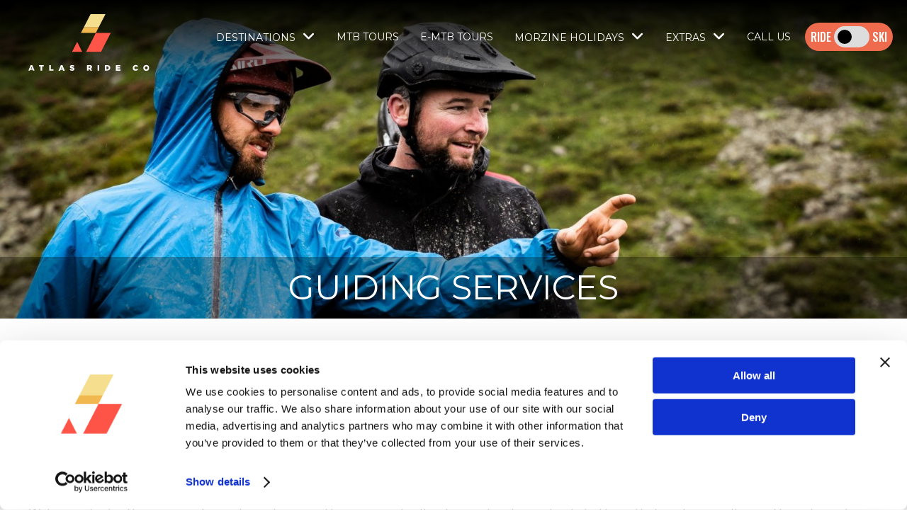

--- FILE ---
content_type: text/html; charset=UTF-8
request_url: https://www.atlasrideco.com/extras/guiding-services
body_size: 23196
content:
<!DOCTYPE html>
<html lang="en" dir="ltr" prefix="content: http://purl.org/rss/1.0/modules/content/  dc: http://purl.org/dc/terms/  foaf: http://xmlns.com/foaf/0.1/  og: http://ogp.me/ns#  rdfs: http://www.w3.org/2000/01/rdf-schema#  schema: http://schema.org/  sioc: http://rdfs.org/sioc/ns#  sioct: http://rdfs.org/sioc/types#  skos: http://www.w3.org/2004/02/skos/core#  xsd: http://www.w3.org/2001/XMLSchema# ">
  <head>
    <meta charset="utf-8" /><script type="text/javascript">(window.NREUM||(NREUM={})).init={ajax:{deny_list:["bam.nr-data.net"]},feature_flags:["soft_nav"]};(window.NREUM||(NREUM={})).loader_config={licenseKey:"731519dcff",applicationID:"35680369",browserID:"35682322"};;/*! For license information please see nr-loader-rum-1.308.0.min.js.LICENSE.txt */
(()=>{var e,t,r={163:(e,t,r)=>{"use strict";r.d(t,{j:()=>E});var n=r(384),i=r(1741);var a=r(2555);r(860).K7.genericEvents;const s="experimental.resources",o="register",c=e=>{if(!e||"string"!=typeof e)return!1;try{document.createDocumentFragment().querySelector(e)}catch{return!1}return!0};var d=r(2614),u=r(944),l=r(8122);const f="[data-nr-mask]",g=e=>(0,l.a)(e,(()=>{const e={feature_flags:[],experimental:{allow_registered_children:!1,resources:!1},mask_selector:"*",block_selector:"[data-nr-block]",mask_input_options:{color:!1,date:!1,"datetime-local":!1,email:!1,month:!1,number:!1,range:!1,search:!1,tel:!1,text:!1,time:!1,url:!1,week:!1,textarea:!1,select:!1,password:!0}};return{ajax:{deny_list:void 0,block_internal:!0,enabled:!0,autoStart:!0},api:{get allow_registered_children(){return e.feature_flags.includes(o)||e.experimental.allow_registered_children},set allow_registered_children(t){e.experimental.allow_registered_children=t},duplicate_registered_data:!1},browser_consent_mode:{enabled:!1},distributed_tracing:{enabled:void 0,exclude_newrelic_header:void 0,cors_use_newrelic_header:void 0,cors_use_tracecontext_headers:void 0,allowed_origins:void 0},get feature_flags(){return e.feature_flags},set feature_flags(t){e.feature_flags=t},generic_events:{enabled:!0,autoStart:!0},harvest:{interval:30},jserrors:{enabled:!0,autoStart:!0},logging:{enabled:!0,autoStart:!0},metrics:{enabled:!0,autoStart:!0},obfuscate:void 0,page_action:{enabled:!0},page_view_event:{enabled:!0,autoStart:!0},page_view_timing:{enabled:!0,autoStart:!0},performance:{capture_marks:!1,capture_measures:!1,capture_detail:!0,resources:{get enabled(){return e.feature_flags.includes(s)||e.experimental.resources},set enabled(t){e.experimental.resources=t},asset_types:[],first_party_domains:[],ignore_newrelic:!0}},privacy:{cookies_enabled:!0},proxy:{assets:void 0,beacon:void 0},session:{expiresMs:d.wk,inactiveMs:d.BB},session_replay:{autoStart:!0,enabled:!1,preload:!1,sampling_rate:10,error_sampling_rate:100,collect_fonts:!1,inline_images:!1,fix_stylesheets:!0,mask_all_inputs:!0,get mask_text_selector(){return e.mask_selector},set mask_text_selector(t){c(t)?e.mask_selector="".concat(t,",").concat(f):""===t||null===t?e.mask_selector=f:(0,u.R)(5,t)},get block_class(){return"nr-block"},get ignore_class(){return"nr-ignore"},get mask_text_class(){return"nr-mask"},get block_selector(){return e.block_selector},set block_selector(t){c(t)?e.block_selector+=",".concat(t):""!==t&&(0,u.R)(6,t)},get mask_input_options(){return e.mask_input_options},set mask_input_options(t){t&&"object"==typeof t?e.mask_input_options={...t,password:!0}:(0,u.R)(7,t)}},session_trace:{enabled:!0,autoStart:!0},soft_navigations:{enabled:!0,autoStart:!0},spa:{enabled:!0,autoStart:!0},ssl:void 0,user_actions:{enabled:!0,elementAttributes:["id","className","tagName","type"]}}})());var p=r(6154),m=r(9324);let h=0;const v={buildEnv:m.F3,distMethod:m.Xs,version:m.xv,originTime:p.WN},b={consented:!1},y={appMetadata:{},get consented(){return this.session?.state?.consent||b.consented},set consented(e){b.consented=e},customTransaction:void 0,denyList:void 0,disabled:!1,harvester:void 0,isolatedBacklog:!1,isRecording:!1,loaderType:void 0,maxBytes:3e4,obfuscator:void 0,onerror:void 0,ptid:void 0,releaseIds:{},session:void 0,timeKeeper:void 0,registeredEntities:[],jsAttributesMetadata:{bytes:0},get harvestCount(){return++h}},_=e=>{const t=(0,l.a)(e,y),r=Object.keys(v).reduce((e,t)=>(e[t]={value:v[t],writable:!1,configurable:!0,enumerable:!0},e),{});return Object.defineProperties(t,r)};var w=r(5701);const x=e=>{const t=e.startsWith("http");e+="/",r.p=t?e:"https://"+e};var R=r(7836),k=r(3241);const A={accountID:void 0,trustKey:void 0,agentID:void 0,licenseKey:void 0,applicationID:void 0,xpid:void 0},S=e=>(0,l.a)(e,A),T=new Set;function E(e,t={},r,s){let{init:o,info:c,loader_config:d,runtime:u={},exposed:l=!0}=t;if(!c){const e=(0,n.pV)();o=e.init,c=e.info,d=e.loader_config}e.init=g(o||{}),e.loader_config=S(d||{}),c.jsAttributes??={},p.bv&&(c.jsAttributes.isWorker=!0),e.info=(0,a.D)(c);const f=e.init,m=[c.beacon,c.errorBeacon];T.has(e.agentIdentifier)||(f.proxy.assets&&(x(f.proxy.assets),m.push(f.proxy.assets)),f.proxy.beacon&&m.push(f.proxy.beacon),e.beacons=[...m],function(e){const t=(0,n.pV)();Object.getOwnPropertyNames(i.W.prototype).forEach(r=>{const n=i.W.prototype[r];if("function"!=typeof n||"constructor"===n)return;let a=t[r];e[r]&&!1!==e.exposed&&"micro-agent"!==e.runtime?.loaderType&&(t[r]=(...t)=>{const n=e[r](...t);return a?a(...t):n})})}(e),(0,n.US)("activatedFeatures",w.B)),u.denyList=[...f.ajax.deny_list||[],...f.ajax.block_internal?m:[]],u.ptid=e.agentIdentifier,u.loaderType=r,e.runtime=_(u),T.has(e.agentIdentifier)||(e.ee=R.ee.get(e.agentIdentifier),e.exposed=l,(0,k.W)({agentIdentifier:e.agentIdentifier,drained:!!w.B?.[e.agentIdentifier],type:"lifecycle",name:"initialize",feature:void 0,data:e.config})),T.add(e.agentIdentifier)}},384:(e,t,r)=>{"use strict";r.d(t,{NT:()=>s,US:()=>u,Zm:()=>o,bQ:()=>d,dV:()=>c,pV:()=>l});var n=r(6154),i=r(1863),a=r(1910);const s={beacon:"bam.nr-data.net",errorBeacon:"bam.nr-data.net"};function o(){return n.gm.NREUM||(n.gm.NREUM={}),void 0===n.gm.newrelic&&(n.gm.newrelic=n.gm.NREUM),n.gm.NREUM}function c(){let e=o();return e.o||(e.o={ST:n.gm.setTimeout,SI:n.gm.setImmediate||n.gm.setInterval,CT:n.gm.clearTimeout,XHR:n.gm.XMLHttpRequest,REQ:n.gm.Request,EV:n.gm.Event,PR:n.gm.Promise,MO:n.gm.MutationObserver,FETCH:n.gm.fetch,WS:n.gm.WebSocket},(0,a.i)(...Object.values(e.o))),e}function d(e,t){let r=o();r.initializedAgents??={},t.initializedAt={ms:(0,i.t)(),date:new Date},r.initializedAgents[e]=t}function u(e,t){o()[e]=t}function l(){return function(){let e=o();const t=e.info||{};e.info={beacon:s.beacon,errorBeacon:s.errorBeacon,...t}}(),function(){let e=o();const t=e.init||{};e.init={...t}}(),c(),function(){let e=o();const t=e.loader_config||{};e.loader_config={...t}}(),o()}},782:(e,t,r)=>{"use strict";r.d(t,{T:()=>n});const n=r(860).K7.pageViewTiming},860:(e,t,r)=>{"use strict";r.d(t,{$J:()=>u,K7:()=>c,P3:()=>d,XX:()=>i,Yy:()=>o,df:()=>a,qY:()=>n,v4:()=>s});const n="events",i="jserrors",a="browser/blobs",s="rum",o="browser/logs",c={ajax:"ajax",genericEvents:"generic_events",jserrors:i,logging:"logging",metrics:"metrics",pageAction:"page_action",pageViewEvent:"page_view_event",pageViewTiming:"page_view_timing",sessionReplay:"session_replay",sessionTrace:"session_trace",softNav:"soft_navigations",spa:"spa"},d={[c.pageViewEvent]:1,[c.pageViewTiming]:2,[c.metrics]:3,[c.jserrors]:4,[c.spa]:5,[c.ajax]:6,[c.sessionTrace]:7,[c.softNav]:8,[c.sessionReplay]:9,[c.logging]:10,[c.genericEvents]:11},u={[c.pageViewEvent]:s,[c.pageViewTiming]:n,[c.ajax]:n,[c.spa]:n,[c.softNav]:n,[c.metrics]:i,[c.jserrors]:i,[c.sessionTrace]:a,[c.sessionReplay]:a,[c.logging]:o,[c.genericEvents]:"ins"}},944:(e,t,r)=>{"use strict";r.d(t,{R:()=>i});var n=r(3241);function i(e,t){"function"==typeof console.debug&&(console.debug("New Relic Warning: https://github.com/newrelic/newrelic-browser-agent/blob/main/docs/warning-codes.md#".concat(e),t),(0,n.W)({agentIdentifier:null,drained:null,type:"data",name:"warn",feature:"warn",data:{code:e,secondary:t}}))}},1687:(e,t,r)=>{"use strict";r.d(t,{Ak:()=>d,Ze:()=>f,x3:()=>u});var n=r(3241),i=r(7836),a=r(3606),s=r(860),o=r(2646);const c={};function d(e,t){const r={staged:!1,priority:s.P3[t]||0};l(e),c[e].get(t)||c[e].set(t,r)}function u(e,t){e&&c[e]&&(c[e].get(t)&&c[e].delete(t),p(e,t,!1),c[e].size&&g(e))}function l(e){if(!e)throw new Error("agentIdentifier required");c[e]||(c[e]=new Map)}function f(e="",t="feature",r=!1){if(l(e),!e||!c[e].get(t)||r)return p(e,t);c[e].get(t).staged=!0,g(e)}function g(e){const t=Array.from(c[e]);t.every(([e,t])=>t.staged)&&(t.sort((e,t)=>e[1].priority-t[1].priority),t.forEach(([t])=>{c[e].delete(t),p(e,t)}))}function p(e,t,r=!0){const s=e?i.ee.get(e):i.ee,c=a.i.handlers;if(!s.aborted&&s.backlog&&c){if((0,n.W)({agentIdentifier:e,type:"lifecycle",name:"drain",feature:t}),r){const e=s.backlog[t],r=c[t];if(r){for(let t=0;e&&t<e.length;++t)m(e[t],r);Object.entries(r).forEach(([e,t])=>{Object.values(t||{}).forEach(t=>{t[0]?.on&&t[0]?.context()instanceof o.y&&t[0].on(e,t[1])})})}}s.isolatedBacklog||delete c[t],s.backlog[t]=null,s.emit("drain-"+t,[])}}function m(e,t){var r=e[1];Object.values(t[r]||{}).forEach(t=>{var r=e[0];if(t[0]===r){var n=t[1],i=e[3],a=e[2];n.apply(i,a)}})}},1738:(e,t,r)=>{"use strict";r.d(t,{U:()=>g,Y:()=>f});var n=r(3241),i=r(9908),a=r(1863),s=r(944),o=r(5701),c=r(3969),d=r(8362),u=r(860),l=r(4261);function f(e,t,r,a){const f=a||r;!f||f[e]&&f[e]!==d.d.prototype[e]||(f[e]=function(){(0,i.p)(c.xV,["API/"+e+"/called"],void 0,u.K7.metrics,r.ee),(0,n.W)({agentIdentifier:r.agentIdentifier,drained:!!o.B?.[r.agentIdentifier],type:"data",name:"api",feature:l.Pl+e,data:{}});try{return t.apply(this,arguments)}catch(e){(0,s.R)(23,e)}})}function g(e,t,r,n,s){const o=e.info;null===r?delete o.jsAttributes[t]:o.jsAttributes[t]=r,(s||null===r)&&(0,i.p)(l.Pl+n,[(0,a.t)(),t,r],void 0,"session",e.ee)}},1741:(e,t,r)=>{"use strict";r.d(t,{W:()=>a});var n=r(944),i=r(4261);class a{#e(e,...t){if(this[e]!==a.prototype[e])return this[e](...t);(0,n.R)(35,e)}addPageAction(e,t){return this.#e(i.hG,e,t)}register(e){return this.#e(i.eY,e)}recordCustomEvent(e,t){return this.#e(i.fF,e,t)}setPageViewName(e,t){return this.#e(i.Fw,e,t)}setCustomAttribute(e,t,r){return this.#e(i.cD,e,t,r)}noticeError(e,t){return this.#e(i.o5,e,t)}setUserId(e,t=!1){return this.#e(i.Dl,e,t)}setApplicationVersion(e){return this.#e(i.nb,e)}setErrorHandler(e){return this.#e(i.bt,e)}addRelease(e,t){return this.#e(i.k6,e,t)}log(e,t){return this.#e(i.$9,e,t)}start(){return this.#e(i.d3)}finished(e){return this.#e(i.BL,e)}recordReplay(){return this.#e(i.CH)}pauseReplay(){return this.#e(i.Tb)}addToTrace(e){return this.#e(i.U2,e)}setCurrentRouteName(e){return this.#e(i.PA,e)}interaction(e){return this.#e(i.dT,e)}wrapLogger(e,t,r){return this.#e(i.Wb,e,t,r)}measure(e,t){return this.#e(i.V1,e,t)}consent(e){return this.#e(i.Pv,e)}}},1863:(e,t,r)=>{"use strict";function n(){return Math.floor(performance.now())}r.d(t,{t:()=>n})},1910:(e,t,r)=>{"use strict";r.d(t,{i:()=>a});var n=r(944);const i=new Map;function a(...e){return e.every(e=>{if(i.has(e))return i.get(e);const t="function"==typeof e?e.toString():"",r=t.includes("[native code]"),a=t.includes("nrWrapper");return r||a||(0,n.R)(64,e?.name||t),i.set(e,r),r})}},2555:(e,t,r)=>{"use strict";r.d(t,{D:()=>o,f:()=>s});var n=r(384),i=r(8122);const a={beacon:n.NT.beacon,errorBeacon:n.NT.errorBeacon,licenseKey:void 0,applicationID:void 0,sa:void 0,queueTime:void 0,applicationTime:void 0,ttGuid:void 0,user:void 0,account:void 0,product:void 0,extra:void 0,jsAttributes:{},userAttributes:void 0,atts:void 0,transactionName:void 0,tNamePlain:void 0};function s(e){try{return!!e.licenseKey&&!!e.errorBeacon&&!!e.applicationID}catch(e){return!1}}const o=e=>(0,i.a)(e,a)},2614:(e,t,r)=>{"use strict";r.d(t,{BB:()=>s,H3:()=>n,g:()=>d,iL:()=>c,tS:()=>o,uh:()=>i,wk:()=>a});const n="NRBA",i="SESSION",a=144e5,s=18e5,o={STARTED:"session-started",PAUSE:"session-pause",RESET:"session-reset",RESUME:"session-resume",UPDATE:"session-update"},c={SAME_TAB:"same-tab",CROSS_TAB:"cross-tab"},d={OFF:0,FULL:1,ERROR:2}},2646:(e,t,r)=>{"use strict";r.d(t,{y:()=>n});class n{constructor(e){this.contextId=e}}},2843:(e,t,r)=>{"use strict";r.d(t,{G:()=>a,u:()=>i});var n=r(3878);function i(e,t=!1,r,i){(0,n.DD)("visibilitychange",function(){if(t)return void("hidden"===document.visibilityState&&e());e(document.visibilityState)},r,i)}function a(e,t,r){(0,n.sp)("pagehide",e,t,r)}},3241:(e,t,r)=>{"use strict";r.d(t,{W:()=>a});var n=r(6154);const i="newrelic";function a(e={}){try{n.gm.dispatchEvent(new CustomEvent(i,{detail:e}))}catch(e){}}},3606:(e,t,r)=>{"use strict";r.d(t,{i:()=>a});var n=r(9908);a.on=s;var i=a.handlers={};function a(e,t,r,a){s(a||n.d,i,e,t,r)}function s(e,t,r,i,a){a||(a="feature"),e||(e=n.d);var s=t[a]=t[a]||{};(s[r]=s[r]||[]).push([e,i])}},3878:(e,t,r)=>{"use strict";function n(e,t){return{capture:e,passive:!1,signal:t}}function i(e,t,r=!1,i){window.addEventListener(e,t,n(r,i))}function a(e,t,r=!1,i){document.addEventListener(e,t,n(r,i))}r.d(t,{DD:()=>a,jT:()=>n,sp:()=>i})},3969:(e,t,r)=>{"use strict";r.d(t,{TZ:()=>n,XG:()=>o,rs:()=>i,xV:()=>s,z_:()=>a});const n=r(860).K7.metrics,i="sm",a="cm",s="storeSupportabilityMetrics",o="storeEventMetrics"},4234:(e,t,r)=>{"use strict";r.d(t,{W:()=>a});var n=r(7836),i=r(1687);class a{constructor(e,t){this.agentIdentifier=e,this.ee=n.ee.get(e),this.featureName=t,this.blocked=!1}deregisterDrain(){(0,i.x3)(this.agentIdentifier,this.featureName)}}},4261:(e,t,r)=>{"use strict";r.d(t,{$9:()=>d,BL:()=>o,CH:()=>g,Dl:()=>_,Fw:()=>y,PA:()=>h,Pl:()=>n,Pv:()=>k,Tb:()=>l,U2:()=>a,V1:()=>R,Wb:()=>x,bt:()=>b,cD:()=>v,d3:()=>w,dT:()=>c,eY:()=>p,fF:()=>f,hG:()=>i,k6:()=>s,nb:()=>m,o5:()=>u});const n="api-",i="addPageAction",a="addToTrace",s="addRelease",o="finished",c="interaction",d="log",u="noticeError",l="pauseReplay",f="recordCustomEvent",g="recordReplay",p="register",m="setApplicationVersion",h="setCurrentRouteName",v="setCustomAttribute",b="setErrorHandler",y="setPageViewName",_="setUserId",w="start",x="wrapLogger",R="measure",k="consent"},5289:(e,t,r)=>{"use strict";r.d(t,{GG:()=>s,Qr:()=>c,sB:()=>o});var n=r(3878),i=r(6389);function a(){return"undefined"==typeof document||"complete"===document.readyState}function s(e,t){if(a())return e();const r=(0,i.J)(e),s=setInterval(()=>{a()&&(clearInterval(s),r())},500);(0,n.sp)("load",r,t)}function o(e){if(a())return e();(0,n.DD)("DOMContentLoaded",e)}function c(e){if(a())return e();(0,n.sp)("popstate",e)}},5607:(e,t,r)=>{"use strict";r.d(t,{W:()=>n});const n=(0,r(9566).bz)()},5701:(e,t,r)=>{"use strict";r.d(t,{B:()=>a,t:()=>s});var n=r(3241);const i=new Set,a={};function s(e,t){const r=t.agentIdentifier;a[r]??={},e&&"object"==typeof e&&(i.has(r)||(t.ee.emit("rumresp",[e]),a[r]=e,i.add(r),(0,n.W)({agentIdentifier:r,loaded:!0,drained:!0,type:"lifecycle",name:"load",feature:void 0,data:e})))}},6154:(e,t,r)=>{"use strict";r.d(t,{OF:()=>c,RI:()=>i,WN:()=>u,bv:()=>a,eN:()=>l,gm:()=>s,mw:()=>o,sb:()=>d});var n=r(1863);const i="undefined"!=typeof window&&!!window.document,a="undefined"!=typeof WorkerGlobalScope&&("undefined"!=typeof self&&self instanceof WorkerGlobalScope&&self.navigator instanceof WorkerNavigator||"undefined"!=typeof globalThis&&globalThis instanceof WorkerGlobalScope&&globalThis.navigator instanceof WorkerNavigator),s=i?window:"undefined"!=typeof WorkerGlobalScope&&("undefined"!=typeof self&&self instanceof WorkerGlobalScope&&self||"undefined"!=typeof globalThis&&globalThis instanceof WorkerGlobalScope&&globalThis),o=Boolean("hidden"===s?.document?.visibilityState),c=/iPad|iPhone|iPod/.test(s.navigator?.userAgent),d=c&&"undefined"==typeof SharedWorker,u=((()=>{const e=s.navigator?.userAgent?.match(/Firefox[/\s](\d+\.\d+)/);Array.isArray(e)&&e.length>=2&&e[1]})(),Date.now()-(0,n.t)()),l=()=>"undefined"!=typeof PerformanceNavigationTiming&&s?.performance?.getEntriesByType("navigation")?.[0]?.responseStart},6389:(e,t,r)=>{"use strict";function n(e,t=500,r={}){const n=r?.leading||!1;let i;return(...r)=>{n&&void 0===i&&(e.apply(this,r),i=setTimeout(()=>{i=clearTimeout(i)},t)),n||(clearTimeout(i),i=setTimeout(()=>{e.apply(this,r)},t))}}function i(e){let t=!1;return(...r)=>{t||(t=!0,e.apply(this,r))}}r.d(t,{J:()=>i,s:()=>n})},6630:(e,t,r)=>{"use strict";r.d(t,{T:()=>n});const n=r(860).K7.pageViewEvent},7699:(e,t,r)=>{"use strict";r.d(t,{It:()=>a,KC:()=>o,No:()=>i,qh:()=>s});var n=r(860);const i=16e3,a=1e6,s="SESSION_ERROR",o={[n.K7.logging]:!0,[n.K7.genericEvents]:!1,[n.K7.jserrors]:!1,[n.K7.ajax]:!1}},7836:(e,t,r)=>{"use strict";r.d(t,{P:()=>o,ee:()=>c});var n=r(384),i=r(8990),a=r(2646),s=r(5607);const o="nr@context:".concat(s.W),c=function e(t,r){var n={},s={},u={},l=!1;try{l=16===r.length&&d.initializedAgents?.[r]?.runtime.isolatedBacklog}catch(e){}var f={on:p,addEventListener:p,removeEventListener:function(e,t){var r=n[e];if(!r)return;for(var i=0;i<r.length;i++)r[i]===t&&r.splice(i,1)},emit:function(e,r,n,i,a){!1!==a&&(a=!0);if(c.aborted&&!i)return;t&&a&&t.emit(e,r,n);var o=g(n);m(e).forEach(e=>{e.apply(o,r)});var d=v()[s[e]];d&&d.push([f,e,r,o]);return o},get:h,listeners:m,context:g,buffer:function(e,t){const r=v();if(t=t||"feature",f.aborted)return;Object.entries(e||{}).forEach(([e,n])=>{s[n]=t,t in r||(r[t]=[])})},abort:function(){f._aborted=!0,Object.keys(f.backlog).forEach(e=>{delete f.backlog[e]})},isBuffering:function(e){return!!v()[s[e]]},debugId:r,backlog:l?{}:t&&"object"==typeof t.backlog?t.backlog:{},isolatedBacklog:l};return Object.defineProperty(f,"aborted",{get:()=>{let e=f._aborted||!1;return e||(t&&(e=t.aborted),e)}}),f;function g(e){return e&&e instanceof a.y?e:e?(0,i.I)(e,o,()=>new a.y(o)):new a.y(o)}function p(e,t){n[e]=m(e).concat(t)}function m(e){return n[e]||[]}function h(t){return u[t]=u[t]||e(f,t)}function v(){return f.backlog}}(void 0,"globalEE"),d=(0,n.Zm)();d.ee||(d.ee=c)},8122:(e,t,r)=>{"use strict";r.d(t,{a:()=>i});var n=r(944);function i(e,t){try{if(!e||"object"!=typeof e)return(0,n.R)(3);if(!t||"object"!=typeof t)return(0,n.R)(4);const r=Object.create(Object.getPrototypeOf(t),Object.getOwnPropertyDescriptors(t)),a=0===Object.keys(r).length?e:r;for(let s in a)if(void 0!==e[s])try{if(null===e[s]){r[s]=null;continue}Array.isArray(e[s])&&Array.isArray(t[s])?r[s]=Array.from(new Set([...e[s],...t[s]])):"object"==typeof e[s]&&"object"==typeof t[s]?r[s]=i(e[s],t[s]):r[s]=e[s]}catch(e){r[s]||(0,n.R)(1,e)}return r}catch(e){(0,n.R)(2,e)}}},8362:(e,t,r)=>{"use strict";r.d(t,{d:()=>a});var n=r(9566),i=r(1741);class a extends i.W{agentIdentifier=(0,n.LA)(16)}},8374:(e,t,r)=>{r.nc=(()=>{try{return document?.currentScript?.nonce}catch(e){}return""})()},8990:(e,t,r)=>{"use strict";r.d(t,{I:()=>i});var n=Object.prototype.hasOwnProperty;function i(e,t,r){if(n.call(e,t))return e[t];var i=r();if(Object.defineProperty&&Object.keys)try{return Object.defineProperty(e,t,{value:i,writable:!0,enumerable:!1}),i}catch(e){}return e[t]=i,i}},9324:(e,t,r)=>{"use strict";r.d(t,{F3:()=>i,Xs:()=>a,xv:()=>n});const n="1.308.0",i="PROD",a="CDN"},9566:(e,t,r)=>{"use strict";r.d(t,{LA:()=>o,bz:()=>s});var n=r(6154);const i="xxxxxxxx-xxxx-4xxx-yxxx-xxxxxxxxxxxx";function a(e,t){return e?15&e[t]:16*Math.random()|0}function s(){const e=n.gm?.crypto||n.gm?.msCrypto;let t,r=0;return e&&e.getRandomValues&&(t=e.getRandomValues(new Uint8Array(30))),i.split("").map(e=>"x"===e?a(t,r++).toString(16):"y"===e?(3&a()|8).toString(16):e).join("")}function o(e){const t=n.gm?.crypto||n.gm?.msCrypto;let r,i=0;t&&t.getRandomValues&&(r=t.getRandomValues(new Uint8Array(e)));const s=[];for(var o=0;o<e;o++)s.push(a(r,i++).toString(16));return s.join("")}},9908:(e,t,r)=>{"use strict";r.d(t,{d:()=>n,p:()=>i});var n=r(7836).ee.get("handle");function i(e,t,r,i,a){a?(a.buffer([e],i),a.emit(e,t,r)):(n.buffer([e],i),n.emit(e,t,r))}}},n={};function i(e){var t=n[e];if(void 0!==t)return t.exports;var a=n[e]={exports:{}};return r[e](a,a.exports,i),a.exports}i.m=r,i.d=(e,t)=>{for(var r in t)i.o(t,r)&&!i.o(e,r)&&Object.defineProperty(e,r,{enumerable:!0,get:t[r]})},i.f={},i.e=e=>Promise.all(Object.keys(i.f).reduce((t,r)=>(i.f[r](e,t),t),[])),i.u=e=>"nr-rum-1.308.0.min.js",i.o=(e,t)=>Object.prototype.hasOwnProperty.call(e,t),e={},t="NRBA-1.308.0.PROD:",i.l=(r,n,a,s)=>{if(e[r])e[r].push(n);else{var o,c;if(void 0!==a)for(var d=document.getElementsByTagName("script"),u=0;u<d.length;u++){var l=d[u];if(l.getAttribute("src")==r||l.getAttribute("data-webpack")==t+a){o=l;break}}if(!o){c=!0;var f={296:"sha512-+MIMDsOcckGXa1EdWHqFNv7P+JUkd5kQwCBr3KE6uCvnsBNUrdSt4a/3/L4j4TxtnaMNjHpza2/erNQbpacJQA=="};(o=document.createElement("script")).charset="utf-8",i.nc&&o.setAttribute("nonce",i.nc),o.setAttribute("data-webpack",t+a),o.src=r,0!==o.src.indexOf(window.location.origin+"/")&&(o.crossOrigin="anonymous"),f[s]&&(o.integrity=f[s])}e[r]=[n];var g=(t,n)=>{o.onerror=o.onload=null,clearTimeout(p);var i=e[r];if(delete e[r],o.parentNode&&o.parentNode.removeChild(o),i&&i.forEach(e=>e(n)),t)return t(n)},p=setTimeout(g.bind(null,void 0,{type:"timeout",target:o}),12e4);o.onerror=g.bind(null,o.onerror),o.onload=g.bind(null,o.onload),c&&document.head.appendChild(o)}},i.r=e=>{"undefined"!=typeof Symbol&&Symbol.toStringTag&&Object.defineProperty(e,Symbol.toStringTag,{value:"Module"}),Object.defineProperty(e,"__esModule",{value:!0})},i.p="https://js-agent.newrelic.com/",(()=>{var e={374:0,840:0};i.f.j=(t,r)=>{var n=i.o(e,t)?e[t]:void 0;if(0!==n)if(n)r.push(n[2]);else{var a=new Promise((r,i)=>n=e[t]=[r,i]);r.push(n[2]=a);var s=i.p+i.u(t),o=new Error;i.l(s,r=>{if(i.o(e,t)&&(0!==(n=e[t])&&(e[t]=void 0),n)){var a=r&&("load"===r.type?"missing":r.type),s=r&&r.target&&r.target.src;o.message="Loading chunk "+t+" failed: ("+a+": "+s+")",o.name="ChunkLoadError",o.type=a,o.request=s,n[1](o)}},"chunk-"+t,t)}};var t=(t,r)=>{var n,a,[s,o,c]=r,d=0;if(s.some(t=>0!==e[t])){for(n in o)i.o(o,n)&&(i.m[n]=o[n]);if(c)c(i)}for(t&&t(r);d<s.length;d++)a=s[d],i.o(e,a)&&e[a]&&e[a][0](),e[a]=0},r=self["webpackChunk:NRBA-1.308.0.PROD"]=self["webpackChunk:NRBA-1.308.0.PROD"]||[];r.forEach(t.bind(null,0)),r.push=t.bind(null,r.push.bind(r))})(),(()=>{"use strict";i(8374);var e=i(8362),t=i(860);const r=Object.values(t.K7);var n=i(163);var a=i(9908),s=i(1863),o=i(4261),c=i(1738);var d=i(1687),u=i(4234),l=i(5289),f=i(6154),g=i(944),p=i(384);const m=e=>f.RI&&!0===e?.privacy.cookies_enabled;function h(e){return!!(0,p.dV)().o.MO&&m(e)&&!0===e?.session_trace.enabled}var v=i(6389),b=i(7699);class y extends u.W{constructor(e,t){super(e.agentIdentifier,t),this.agentRef=e,this.abortHandler=void 0,this.featAggregate=void 0,this.loadedSuccessfully=void 0,this.onAggregateImported=new Promise(e=>{this.loadedSuccessfully=e}),this.deferred=Promise.resolve(),!1===e.init[this.featureName].autoStart?this.deferred=new Promise((t,r)=>{this.ee.on("manual-start-all",(0,v.J)(()=>{(0,d.Ak)(e.agentIdentifier,this.featureName),t()}))}):(0,d.Ak)(e.agentIdentifier,t)}importAggregator(e,t,r={}){if(this.featAggregate)return;const n=async()=>{let n;await this.deferred;try{if(m(e.init)){const{setupAgentSession:t}=await i.e(296).then(i.bind(i,3305));n=t(e)}}catch(e){(0,g.R)(20,e),this.ee.emit("internal-error",[e]),(0,a.p)(b.qh,[e],void 0,this.featureName,this.ee)}try{if(!this.#t(this.featureName,n,e.init))return(0,d.Ze)(this.agentIdentifier,this.featureName),void this.loadedSuccessfully(!1);const{Aggregate:i}=await t();this.featAggregate=new i(e,r),e.runtime.harvester.initializedAggregates.push(this.featAggregate),this.loadedSuccessfully(!0)}catch(e){(0,g.R)(34,e),this.abortHandler?.(),(0,d.Ze)(this.agentIdentifier,this.featureName,!0),this.loadedSuccessfully(!1),this.ee&&this.ee.abort()}};f.RI?(0,l.GG)(()=>n(),!0):n()}#t(e,r,n){if(this.blocked)return!1;switch(e){case t.K7.sessionReplay:return h(n)&&!!r;case t.K7.sessionTrace:return!!r;default:return!0}}}var _=i(6630),w=i(2614),x=i(3241);class R extends y{static featureName=_.T;constructor(e){var t;super(e,_.T),this.setupInspectionEvents(e.agentIdentifier),t=e,(0,c.Y)(o.Fw,function(e,r){"string"==typeof e&&("/"!==e.charAt(0)&&(e="/"+e),t.runtime.customTransaction=(r||"http://custom.transaction")+e,(0,a.p)(o.Pl+o.Fw,[(0,s.t)()],void 0,void 0,t.ee))},t),this.importAggregator(e,()=>i.e(296).then(i.bind(i,3943)))}setupInspectionEvents(e){const t=(t,r)=>{t&&(0,x.W)({agentIdentifier:e,timeStamp:t.timeStamp,loaded:"complete"===t.target.readyState,type:"window",name:r,data:t.target.location+""})};(0,l.sB)(e=>{t(e,"DOMContentLoaded")}),(0,l.GG)(e=>{t(e,"load")}),(0,l.Qr)(e=>{t(e,"navigate")}),this.ee.on(w.tS.UPDATE,(t,r)=>{(0,x.W)({agentIdentifier:e,type:"lifecycle",name:"session",data:r})})}}class k extends e.d{constructor(e){var t;(super(),f.gm)?(this.features={},(0,p.bQ)(this.agentIdentifier,this),this.desiredFeatures=new Set(e.features||[]),this.desiredFeatures.add(R),(0,n.j)(this,e,e.loaderType||"agent"),t=this,(0,c.Y)(o.cD,function(e,r,n=!1){if("string"==typeof e){if(["string","number","boolean"].includes(typeof r)||null===r)return(0,c.U)(t,e,r,o.cD,n);(0,g.R)(40,typeof r)}else(0,g.R)(39,typeof e)},t),function(e){(0,c.Y)(o.Dl,function(t,r=!1){if("string"!=typeof t&&null!==t)return void(0,g.R)(41,typeof t);const n=e.info.jsAttributes["enduser.id"];r&&null!=n&&n!==t?(0,a.p)(o.Pl+"setUserIdAndResetSession",[t],void 0,"session",e.ee):(0,c.U)(e,"enduser.id",t,o.Dl,!0)},e)}(this),function(e){(0,c.Y)(o.nb,function(t){if("string"==typeof t||null===t)return(0,c.U)(e,"application.version",t,o.nb,!1);(0,g.R)(42,typeof t)},e)}(this),function(e){(0,c.Y)(o.d3,function(){e.ee.emit("manual-start-all")},e)}(this),function(e){(0,c.Y)(o.Pv,function(t=!0){if("boolean"==typeof t){if((0,a.p)(o.Pl+o.Pv,[t],void 0,"session",e.ee),e.runtime.consented=t,t){const t=e.features.page_view_event;t.onAggregateImported.then(e=>{const r=t.featAggregate;e&&!r.sentRum&&r.sendRum()})}}else(0,g.R)(65,typeof t)},e)}(this),this.run()):(0,g.R)(21)}get config(){return{info:this.info,init:this.init,loader_config:this.loader_config,runtime:this.runtime}}get api(){return this}run(){try{const e=function(e){const t={};return r.forEach(r=>{t[r]=!!e[r]?.enabled}),t}(this.init),n=[...this.desiredFeatures];n.sort((e,r)=>t.P3[e.featureName]-t.P3[r.featureName]),n.forEach(r=>{if(!e[r.featureName]&&r.featureName!==t.K7.pageViewEvent)return;if(r.featureName===t.K7.spa)return void(0,g.R)(67);const n=function(e){switch(e){case t.K7.ajax:return[t.K7.jserrors];case t.K7.sessionTrace:return[t.K7.ajax,t.K7.pageViewEvent];case t.K7.sessionReplay:return[t.K7.sessionTrace];case t.K7.pageViewTiming:return[t.K7.pageViewEvent];default:return[]}}(r.featureName).filter(e=>!(e in this.features));n.length>0&&(0,g.R)(36,{targetFeature:r.featureName,missingDependencies:n}),this.features[r.featureName]=new r(this)})}catch(e){(0,g.R)(22,e);for(const e in this.features)this.features[e].abortHandler?.();const t=(0,p.Zm)();delete t.initializedAgents[this.agentIdentifier]?.features,delete this.sharedAggregator;return t.ee.get(this.agentIdentifier).abort(),!1}}}var A=i(2843),S=i(782);class T extends y{static featureName=S.T;constructor(e){super(e,S.T),f.RI&&((0,A.u)(()=>(0,a.p)("docHidden",[(0,s.t)()],void 0,S.T,this.ee),!0),(0,A.G)(()=>(0,a.p)("winPagehide",[(0,s.t)()],void 0,S.T,this.ee)),this.importAggregator(e,()=>i.e(296).then(i.bind(i,2117))))}}var E=i(3969);class I extends y{static featureName=E.TZ;constructor(e){super(e,E.TZ),f.RI&&document.addEventListener("securitypolicyviolation",e=>{(0,a.p)(E.xV,["Generic/CSPViolation/Detected"],void 0,this.featureName,this.ee)}),this.importAggregator(e,()=>i.e(296).then(i.bind(i,9623)))}}new k({features:[R,T,I],loaderType:"lite"})})()})();</script>
<meta name="description" content="Atlas Ride Co can arrange guiding services across Europe, Morzine, Les Gets and the Portes du Soleil, Finale Ligure, Aosta, Schladming and Leogang with a network of professional guides and coaches at our finger tips." />
<meta name="keywords" content="guide, coach, morzine, aosta, finale ligure, les gets, champery, schladming, leogang" />
<link rel="image_src" href="https://www.atlasrideco.com/sites/default/files/styles/body_half_width/public/2021-02/Guiding%20services%20-%20MTB%20Beds.jpg?itok=OLlw0SlT" />
<meta property="og:site_name" content="Atlas Ride Co" />
<meta property="og:type" content="Article" />
<meta property="og:url" content="https://www.atlasrideco.com/extras/guiding-services" />
<meta property="og:title" content="Guiding Services" />
<meta property="og:description" content="You don&#039;t appreciate a great guide until you meet one. There are alot of cowboys and cowgirls out there that claim to have what it takes but very few cut the mustard. Being a guide is much more than just knowing where the trail is and being able to ride it quicker than most punters, this is the amateur way, they&#039;ll show up without spares, a bike in bits, a mobile phone with 30% battery and pedal off at the speed they want to ride, waiting for you at the bottom." />
<meta property="og:image" content="https://www.atlasrideco.com/sites/default/files/styles/body_half_width/public/2021-02/Guiding%20services%20-%20MTB%20Beds.jpg?itok=OLlw0SlT" />
<meta property="og:image:url" content="https://www.atlasrideco.com/sites/default/files/styles/body_half_width/public/2021-02/Guiding%20services%20-%20MTB%20Beds.jpg?itok=OLlw0SlT" />
<meta property="og:image:secure_url" content="https://www.atlasrideco.com/sites/default/files/styles/body_half_width/public/2021-02/Guiding%20services%20-%20MTB%20Beds.jpg?itok=OLlw0SlT" />
<meta property="og:image:type" content="image/jpeg" />
<meta name="Generator" content="Drupal 9 (https://www.drupal.org)" />
<meta name="MobileOptimized" content="width" />
<meta name="HandheldFriendly" content="true" />
<meta name="viewport" content="width=device-width, initial-scale=1.0" />
<link rel="alternate" hreflang="en" href="https://www.atlasrideco.com/extras/guiding-services" />
<link rel="alternate" hreflang="fr" href="https://www.atlasrideco.com/fr/node/338" />
<link rel="icon" href="/sites/default/files/atlas-ride-favicon%20%281%29.ico" type="image/vnd.microsoft.icon" />
<link rel="canonical" href="https://www.atlasrideco.com/extras/guiding-services" />
<link rel="shortlink" href="https://www.atlasrideco.com/node/338" />
<script src="/sites/default/files/google_tag/primary/google_tag.script.js?t8yren" defer></script>

    <title>Guiding Services | Atlas Ride Co</title>

    <link rel="preconnect" href="https://fonts.googleapis.com">
    <link rel="preconnect" href="https://fonts.gstatic.com" crossorigin>
    <link href="https://fonts.googleapis.com/css2?family=Montserrat:wght@400;600&family=Oswald:wght@400;500&display=swap" rel="stylesheet">

    <link rel="stylesheet" media="all" href="/sites/default/files/css/css_RfB7KbLCu5nKSaP-WYpkhuOXZZ9o8QJAkX0efF6VHS0.css" />
<link rel="stylesheet" media="all" href="/sites/default/files/css/css_Rioa_cGszoyZTnap5wlpdCQ9Ng21HOHsB3nl6vWhDgg.css" />

    <script src="https://script.tapfiliate.com/tapfiliate.js" async></script>

  </head>
  <body class="not-front node-338 path-node page-node-type-landing-page">
        <a href="#main-content" class="visually-hidden focusable skip-link">
      Skip to main content
    </a>
    <a href="https://atlasskico.com" class="switch switch-mobile">
      <span class="switch-text switch-text-left"></span>
      <span class="switch-slider">
        <span class="slider round"></span>
      </span>
      <span class="switch-text switch-text-right">SKI</span>
    </a>
    <a class="mobile-call" href="tel:+33427501570">Call Us</a>
    <noscript><iframe src="https://www.googletagmanager.com/ns.html?id=GTM-M7HHFB8" height="0" width="0" style="display:none;visibility:hidden"></iframe></noscript>
      <div class="dialog-off-canvas-main-canvas" data-off-canvas-main-canvas>
    <div class="layout-container">

  <header role="banner">
    <div id="hero-branding-wrapper">
        <div class="region region-primary-menu">
    <div class="inner-wrapper container-base">
      <nav role="navigation" aria-labelledby="block-mainnavigation-2-menu" id="block-mainnavigation-2" class="main-navigation-menu-desk block block-menu navigation menu--main">
            
  <h2 class="visually-hidden" id="block-mainnavigation-2-menu">Main navigation</h2>
  

      <div class="content">
        <div class="menu-toggle-target menu-toggle-target-show" id="show-block-mainnavigation-2"></div>
    <div class="menu-toggle-target" id="hide-block-mainnavigation-2"></div>
    <a class="menu-toggle" href="#show-block-mainnavigation-2"></a>
    <a class="menu-toggle menu-toggle--hide" href="#hide-block-mainnavigation-2"></a>
    
              <ul class="menu parent">
                                  <li class="menu-item">
                                <a href="/" data-drupal-link-system-path="&lt;front&gt;">Home</a>
              
                          </li>
                              <li class="menu-item menu-item--expanded">
                                <span  title="Mountain bike destinations across europe" class="no-link">Destinations</span>
              
                                              <ul class="menu child">
                                  
                                      <li class="menu-item">
                      <a href="/destinations/france" title="Mountain Bike Holiday in France" data-drupal-link-system-path="node/520">France</a>
                    </li>
                                                    
                                      <li class="menu-item">
                      <a href="/destinations/france/morzine" title="Morzine MTB Holidays" data-drupal-link-system-path="node/63">Morzine</a>
                    </li>
                                                    
                                      <li class="menu-item">
                      <a href="/destinations/italy" title="Mountain Bike Holiday in Italy" data-drupal-link-system-path="node/552">Italy</a>
                    </li>
                                                    
                                      <li class="menu-item">
                      <a href="/destinations/italy/finale-ligure" title="Finale Ligure MTB" data-drupal-link-system-path="node/66">Finale Ligure</a>
                    </li>
                                                    
                                      <li class="menu-item">
                      <a href="/destinations/spain" title="Mountain Bike Holidays in Spain" data-drupal-link-system-path="node/531">Spain</a>
                    </li>
                                                    
                                      <li class="menu-item">
                      <a href="/destinations/slovenia" title="Slovenia mtb holidays" data-drupal-link-system-path="node/633">Slovenia</a>
                    </li>
                                                    
                                      <li class="menu-item">
                      <a href="/destinations/whistler" title="Whistler MTB Holiday" data-drupal-link-system-path="node/576">Whistler</a>
                    </li>
                                                    
                                      <li class="menu-item">
                      <a href="/destinations/scotland" title="Mountain Bike Holidays in Scotland" data-drupal-link-system-path="node/434">Scotland</a>
                    </li>
                                                    
                                      <li class="menu-item">
                      <a href="/destinations/wales" title="Mountain Bike Holidays in Wales" data-drupal-link-system-path="node/479">Wales</a>
                    </li>
                                                    
                                      <li class="menu-item">
                      <a href="/destinations/uk/lake-district/rock-roll-mtb-tour" title="England MTB Tours" data-drupal-link-system-path="node/499">England</a>
                    </li>
                                                  </ul>
                          </li>
                              <li class="menu-item">
                                <a href="/europe-and-worldwide-mtb-tours" title="Our MTB Tours" data-drupal-link-system-path="node/502">MTB Tours</a>
              
                          </li>
                              <li class="menu-item">
                                <a href="/e-mtb-tours" title="E-MTB Tours" data-drupal-link-system-path="node/591">E-MTB TOURS</a>
              
                          </li>
                              <li class="menu-item menu-item--expanded">
                                <span  title="Morzine Catered MTB Holidays " class="no-link">MORZINE HOLIDAYS</span>
              
                                              <ul class="menu child">
                                  
                                      <li class="menu-item">
                      <a href="/destinations/france/morzine/accommodation/catered-mtb" title="Epic Catered MTB Holidays in Morzine" data-drupal-link-system-path="node/4">Epic Catered Holidays</a>
                    </li>
                                                    
                                      <li class="menu-item">
                      <a href="/destinations/france/morzine/accommodation/fox-chalet-apt" title="Official FOX MTB Chalet " data-drupal-link-system-path="node/161">FOX CHALET</a>
                    </li>
                                                    
                                      <li class="menu-item">
                      <a href="/destinations/france/morzine/accommodation/self-catered" title="Morzine Self Catered MTB Accommodation" data-drupal-link-system-path="node/529">Self-Catered</a>
                    </li>
                                                    
                                      <li class="menu-item">
                      <a href="/destinations/france/morzine/accommodation/hotels-summer" data-drupal-link-system-path="node/528">Hotels</a>
                    </li>
                                                  </ul>
                          </li>
                              <li class="menu-item menu-item--expanded menu-item--active-trail">
                                <span  title="Mtb holiday extras" class="no-link">Extras</span>
              
                                              <ul class="menu child">
                                  
                                      <li class="menu-item">
                      <a href="/extras/about-us" title="The Atlas Ride Co story" data-drupal-link-system-path="node/13">About us</a>
                    </li>
                                                    
                                      <li class="menu-item">
                      <a href="/extras/mtb-ability-assessor" title="check your ability suits the destination you are visiting" data-drupal-link-system-path="node/260">Ability Assessor</a>
                    </li>
                                                    
                                      <li class="menu-item">
                      <a href="/partners" data-drupal-link-system-path="node/592">Partners</a>
                    </li>
                                                    
                                      <li class="menu-item menu-item--active-trail">
                      <a href="/extras/guiding-services" data-drupal-link-system-path="node/338" class="is-active">Guiding Services</a>
                    </li>
                                                    
                                      <li class="menu-item">
                      <a href="/extras/mountain-bike-hire" title="Mountain Bike Hire" data-drupal-link-system-path="node/150">Mountain Bike Hire </a>
                    </li>
                                                    
                                      <li class="menu-item">
                      <a href="/extras/e-mtb-rental" title="E-MTB Hire" data-drupal-link-system-path="node/508">E-MTB Hire</a>
                    </li>
                                                    
                                      <li class="menu-item">
                      <a href="/extras/e-bike-battery-hire" title="E-Bike battery Hire" data-drupal-link-system-path="node/415">E-Bike Battery Hire</a>
                    </li>
                                                    
                                      <li class="menu-item">
                      <a href="/extras/mountain-bike-holiday-insurance" title="MTB travel and Bike insurance" data-drupal-link-system-path="node/96">Insurance</a>
                    </li>
                                                    
                                      <li class="menu-item">
                      <a href="/extras/airport-transfers" data-drupal-link-system-path="node/352">Airport Transfers &amp; Taxi Services</a>
                    </li>
                                                    
                                      <li class="menu-item">
                      <a href="/extras/email-sign-up" title="Email sign up" data-drupal-link-system-path="node/382">Email sign-up</a>
                    </li>
                                                    
                                      <li class="menu-item">
                      <a href="/jobs/work-with-atlas-ride-co" title="Work for Atlas Ride Co, a rider owned MTB holiday company." data-drupal-link-system-path="node/221">Jobs</a>
                    </li>
                                                    
                                      <li class="menu-item">
                      <a href="/news" title="News" data-drupal-link-system-path="news">News</a>
                    </li>
                                                    
                                      <li class="menu-item">
                      <a href="/extra/atlas-launch-co-dmc-services" title="atlas launch co dmc services" data-drupal-link-system-path="node/668">DMC Services</a>
                    </li>
                                                  </ul>
                          </li>
                              <li class="menu-item">
                                <a href="tel:+441173751360">Call Us</a>
              
                          </li>
                <li class="menu-item-switch">
          <a href="https://atlasskico.com" class="switch">
            <span class="switch-text switch-text-left"></span>
            <span class="switch-slider">
              <span class="slider round"></span>
            </span>
            <span class="switch-text switch-text-right">SKI</span>
          </a>
        </li>
    </ul>
        


  </div>
</nav>

    </div>
  </div>

      
        <div class="region region-branding">
    <div class="inner-wrapper container-base">
      <div id="block-sitebranding" class="block block-system block-system-branding-block">
  
    
        <a href="/" title=" Home" rel="home" class="site-logo">
      <img src="/themes/custom/mtbbeds/logo.svg" alt="Home" />
    </a>
    </div>

    </div>
  </div>

    </div>
    <div id="promo">
      
      <h1 class="field field--name-title field--type-string field--label-hidden field__item">
      <span>Guiding Services</span>
    </h1>
  
           </div>

    
    
            <div class="field field--name-field-hero-header field--type-image field--label-hidden field__item">    <picture>
                  <source srcset="/sites/default/files/styles/hero_header_wide/public/2021-02/Guiding%20services%20-%20MTB%20Beds.jpg?h=071d9256&amp;itok=BrxoQMgF 1x" media="all and (min-width: 851px)" type="image/jpeg"/>
              <source srcset="/sites/default/files/styles/hero_header_narrow/public/2021-02/Guiding%20services%20-%20MTB%20Beds.jpg?h=071d9256&amp;itok=mADscpnC 1x" media="all and (min-width: 560px) and (max-width: 850px)" type="image/jpeg"/>
              <source srcset="/sites/default/files/styles/hero_header_mobile/public/2021-02/Guiding%20services%20-%20MTB%20Beds.jpg?h=071d9256&amp;itok=haI0Bd5x 1x" type="image/jpeg"/>
                  <img src="/sites/default/files/styles/hero_header_narrow/public/2021-02/Guiding%20services%20-%20MTB%20Beds.jpg?h=071d9256&amp;itok=mADscpnC" alt="Guiding services in Italy, UK and France - Atlas Ride Co" typeof="foaf:Image" />

  </picture>

</div>
           
  </header>

  

  <main role="main">
    <a id="main-content" tabindex="-1"></a>
    <div class="layout-content">
        <div class="region region-content">
    <div class="inner-wrapper container-base">
      <div data-drupal-messages-fallback class="hidden"></div>
<article role="article" about="/extras/guiding-services" class="node node--type-landing-page node--view-mode-full">

  
    

  
  <div class="node__content">
    
            <div class="clearfix text-formatted field field--name-body field--type-text-with-summary field--label-hidden field__item"><p><strong>You don't appreciate a great guide until you meet one.</strong> There are alot of cowboys and cowgirls out there that claim to have what it takes but very few cut the mustard. Being a guide is much more than just knowing where the trail is and being able to ride it quicker than most punters, this is the amateur way, they'll show up without spares, a bike in bits, a mobile phone with 30% battery and pedal off at the speed they want to ride, waiting for you at the bottom.</p>

<p><strong>If you're a professional, it's first and foremost a job of hospitality and safety.</strong> You are there for the client at all times to ensure they are on the kind of trails they'll enjoy and that you know to the best of your ability they will be able to get down safely. You'll know exit points on every trail, where help can get to you. They'll have a pack full of every kind of spare and get out jail zip tie they can carry, tubes, cannisters, snacks, jackets and of course a good first aid kit and the skills to use it.</p>

<p>We've worked with many guides and coaches over the years and will only ever trust our clients to those that we know will carry the values of Atlas Ride Co. with them, <strong>by doing the right thing for the client every turn of the pedal.</strong></p>
</div>
      
      <div class="field field--name-field-property-accordion field--type-entity-reference-revisions field--label-hidden field__items">
              <div class="field__item"><div id="accordion-338"><h3 class="accordion-title"><a id="morzine-and-the-portes-du-soleil" href="#morzine-and-the-portes-du-soleil">Morzine and the Portes du Soleil</a></h3>
<div class="accordion-description" data-quickedit-entity-id="paragraph/2056">
            <div class="clearfix text-formatted field field--name-field-paragraph-accordion-desc field--type-text-long field--label-hidden field__item"><p>We partner with Season Guiding, a collection of some of the finest guides in the Portes du Soleil who can show you everything the Portes du Soleil has to offer, not only that, they are brilliant coaches that bring great experience to all kinds of scenarios. From sessions on jumping and railing bike park berms to how to tackle big alpine adventures, these guys are ready. They have a base here in Morzine aswell as Chamonix, so can show you not only the back country in the PDS, but so much more in the French Alps.</p>

<p>We have teamed up with Season for some custom coaching and guiding options that are ideal for individuals or groups, for the full breakdown click the red button below.</p>

<table border="1" cellpadding="1" cellspacing="1" height="97" width="730">
	<tbody>
		<tr>
			<td><em><strong>DURATION</strong></em></td>
			<td><em><strong>1 - 4&nbsp;PAX</strong></em></td>
			<td><em><strong>4 PAX</strong></em></td>
			<td><em><strong>5 PAX</strong></em></td>
			<td style="width: 79px;"><em><strong>6 PAX</strong></em></td>
			<td style="width: 87px;"><em><strong>7 PAX</strong></em></td>
			<td><em><strong>8 PAX</strong></em></td>
		</tr>
		<tr>
			<td><em><strong>2 HOURS</strong></em></td>
			<td><em>£120</em></td>
			<td><em>£120</em></td>
			<td><em>£130</em></td>
			<td style="width: 79px;"><em>£140</em></td>
			<td style="width: 87px;"><em>£150</em></td>
			<td><em>£160</em></td>
		</tr>
		<tr>
			<td><em><strong>HALF DAY</strong></em></td>
			<td><em>£195</em></td>
			<td><em>£195</em></td>
			<td><em>£210</em></td>
			<td style="width: 79px;"><em>£225</em></td>
			<td style="width: 87px;"><em>£240</em></td>
			<td><em>£255</em></td>
		</tr>
		<tr>
			<td><em><strong>FULL DAY</strong></em></td>
			<td><em>£330</em></td>
			<td><em>£330</em></td>
			<td><em>£350</em></td>
			<td style="width: 79px;"><em>£370</em></td>
			<td style="width: 87px;"><em>£390</em></td>
			<td><em>£410</em></td>
		</tr>
	</tbody>
</table>

<p>The below programs are all based on a minimum of 6&nbsp;riders.</p>

<p><em><strong>Jumping &amp; Bike Park Skills £40pp half day / £75 full day</strong></em></p>

<p>If you're looking for that confidence boost on the jumps and through the berms this half day coaching session is for you. Either book a morning, an afternoon or the full day session.</p>

<p><em><strong>Bourgeoise Early Evening Descent £40pp</strong></em></p>

<p>An epic end to any day, unreal singletrack descent all the way into Samoens, including your shuttle back to Morzine.</p>

<div class="button red arrow"><strong>To book a session with Season Guiding</strong> drop us an email on <strong>info@atlasrideco.com</strong></div>

<div class="button red arrow">&nbsp;</div>

<div class="button red arrow"><a href="/morzine-mountain-bike-guides">SEE MORE FROM SEASON GUIDING</a></div>

<p><strong>We also use and highly recommend</strong> <strong><a href="http://www.lesgetsbikeschool.com/?lang=en">Les Gets Bike School.</a></strong> Steven Ponting is a long time friend of MTB Beds and has been working professionally in the area since 2006. He's been a go to for every kind of coaching request, from kids looking for lessons, experts looking to improve skills to a group of enduro weapons out looking for an adventure. Dial in!</p>

<p><strong>Private</strong></p>

<ul>
	<li><strong>Min Duration:</strong>&nbsp;1.5 hours</li>
	<li><strong>Max group size</strong>: 10</li>
	<li><strong>Price:</strong>&nbsp;£50&nbsp;per hour / £180&nbsp;half day / £280&nbsp;full day</li>
</ul>

<p>All prices are for the whole group, so you can split the cost.</p>

<div class="button red arrow"><a href="/guiding-les-gets-morzine">SEE MORE FROM LES GETS BIKE SCHOOL</a></div>
</div>
      </div><h3 class="accordion-title"><a id="the-aosta-valley" href="#the-aosta-valley">The Aosta Valley</a></h3>
<div class="accordion-description" data-quickedit-entity-id="paragraph/2635">
            <div class="clearfix text-formatted field field--name-field-paragraph-accordion-desc field--type-text-long field--label-hidden field__item"><p><strong>We put our faith in Daniele Galimba </strong>and the team at Three Seasons Bike. He's been a part of the Atlas Ride Co family for a few years now after first working with us in Finale Ligure. He's Aostan born and bred, after years as a coach, guide and chasing the World Cup racing dream he opened up Three Seasons Bike.</p>

<p>For pricing and a package that we can put together for you including <strong><a href="https://www.mtbbeds.com/accommodation?resort=55&amp;category=All&amp;field_property_sleeps_target_id=All">Accommodation</a></strong> &amp; <strong><a href="https://www.mtbbeds.com/aosta-valley-mountain-bike-hire">Bike Hire</a></strong> contact us on the form at the bottom of the page.</p>

<div class="button red arrow"><a href="https://www.mtbbeds.com/guiding-aosta-valley">SEE MORE FROM THREE SEASONS BIKE</a></div>
</div>
      </div><h3 class="accordion-title"><a id="finale-ligure" href="#finale-ligure">Finale Ligure</a></h3>
<div class="accordion-description" data-quickedit-entity-id="paragraph/3107">
            <div class="clearfix text-formatted field field--name-field-paragraph-accordion-desc field--type-text-long field--label-hidden field__item"><p>We've been<strong> working with the crew at Ride On Noli </strong>for years now, since 2016 and our first<strong> </strong><a href="https://www.mtbbeds.com/accommodation/finale-ligure/finale-ligure-riders-week-villa-arcelli"><strong>Finale Ligure Riders Weeks. </strong></a>We've since expanded<a href="https://www.mtbbeds.com/accommodation/finale-ligure/finale-ligure-riders-week-villa-arcelli"><strong> </strong></a>our offering and partnership with the team, using their expertise and knowledge of Finale and Pietra Ligure's back country to offer <a href="https://www.mtbbeds.com/accommodation/finale-ligure/finale-ligure-exclusive-mountain-bike-tour"><strong>Exclusive Tours</strong></a> into the hills of Mallare, Pietra, Bardinetto and beyond.<a href="https://www.mtbbeds.com/accommodation/finale-ligure/finale-ligure-riders-week-villa-arcelli"><strong> </strong></a></p>

<p><strong>We love these guys and our relationship continues to go from strength to strength.</strong><a href="https://www.mtbbeds.com/accommodation/finale-ligure/finale-ligure-riders-week-villa-arcelli"><strong> </strong></a>Of course in Finale Ligure you can also call on us as guides and shuttle services, and if we have the space we'd be happy to take you on classic tours of Finale and pedal tours beyond into the lesser accessed trails that take some effort, we share the love, drop us a line or email and we'll find the best option for you.</p>

<div class="button red arrow"><a href="https://www.mtbbeds.com/ride-noli">SEE MORE FROM RIDE ON NOLI</a></div>
</div>
      </div></div>
</div>
          </div>
  
      <div class="field field--name-field-landing-page-paragraphs field--type-entity-reference-revisions field--label-hidden field__items">
              <div class="field__item"><div class="paragraph paragraph--type--text-area paragraph--view-mode--full">
    
            <div class="clearfix text-formatted field field--name-field-paragraph-textarea field--type-text-long field--label-hidden field__item"><p><strong>We can arrange guiding services across Europe</strong>, Morzine, Les Gets and the Portes du Soleil, Finale Ligure, Aosta, Schladming and Leogang with a network of professional guides and coaches at our finger tips. We wouldn't trust anyone else so why would you?!</p>

<p>Be <strong>#ONEPEDALAHEAD </strong>with <strong>Atlas Ride Co,</strong> book with us and in resort we'll get you hooked up with the best!</p>

<p>For information or advice drop us a message below;</p>
</div>
      
</div></div>
              <div class="field__item"><div class="paragraph paragraph--type--paragraph-contact-form paragraph--view-mode--full">
    <h2>Enquire now</h2>
<div id="enquire-now" class="paragraphs-contact-form"><form class="paragraphs-contact-form" data-drupal-selector="paragraphs-contact-form" action="/extras/guiding-services" method="post" id="paragraphs-contact-form" accept-charset="UTF-8">
  <div class="js-form-item form-item js-form-type-textfield form-type-textfield js-form-item-name form-item-name">
      <label for="edit-name" class="js-form-required form-required">Full name</label>
        <input data-drupal-selector="edit-name" type="text" id="edit-name" name="name" value="" size="60" maxlength="128" class="form-text required" required="required" aria-required="true" />

        </div>
<div class="js-form-item form-item js-form-type-email form-type-email js-form-item-email form-item-email">
      <label for="edit-email" class="js-form-required form-required">Email</label>
        <input data-drupal-selector="edit-email" type="email" id="edit-email" name="email" value="" size="60" maxlength="254" class="form-email required" required="required" aria-required="true" />

        </div>
<div class="js-form-item form-item js-form-type-email form-type-email js-form-item-email-confirmation form-item-email-confirmation">
      <label for="edit-email-confirmation" class="js-form-required form-required">Confirm email</label>
        <input data-drupal-selector="edit-email-confirmation" type="email" id="edit-email-confirmation" name="email_confirmation" value="" size="60" maxlength="254" class="form-email required" required="required" aria-required="true" />

        </div>
<div class="js-form-item form-item js-form-type-select form-type-select js-form-item-hear-about-us form-item-hear-about-us">
      <label for="edit-hear-about-us" class="js-form-required form-required">How did you hear about us?</label>
        <div class="styled-select"><select data-drupal-selector="edit-hear-about-us" id="edit-hear-about-us" name="hear_about_us" class="form-select required" required="required" aria-required="true"><option value="" selected="selected">- Select -</option><option value="Google">Google</option><option value="Facebook">Facebook</option><option value="Twitter">Twitter</option><option value="Instagram">Instagram</option><option value="Word of mouth">Word of mouth</option><option value="Other">Other</option></select></div>
        </div>
<div class="js-form-item form-item js-form-type-textarea form-type-textarea js-form-item-message form-item-message">
      <label for="edit-message" class="js-form-required form-required">Message</label>
        <div class="form-textarea-wrapper">
  <textarea data-drupal-selector="edit-message" id="edit-message" name="message" rows="5" cols="60" class="form-textarea required resize-none" required="required" aria-required="true"></textarea>
</div>

        </div>
<button data-drupal-selector="edit-submit" type="submit" id="edit-submit" name="op" value="Submit" class="button js-form-submit form-submit">Submit</button>
<input autocomplete="off" data-drupal-selector="form-mazoqawhemopn25re72muah4ookbadeabuzoerj1alu" type="hidden" name="form_build_id" value="form-MAZoQawHEMOpn25Re72MuaH4oOKbAdeaBUZOErj1aLU" />
<input data-drupal-selector="edit-paragraphs-contact-form" type="hidden" name="form_id" value="paragraphs_contact_form" />
<input data-drupal-selector="edit-honeypot-time" type="hidden" name="honeypot_time" value="3FydrzPGq634KXSsKETUzu21jun3W7s22oFhJTpU-S8" />
<div class="marketing_consent-textfield js-form-wrapper form-wrapper" style="display: none !important;"><div class="js-form-item form-item js-form-type-textfield form-type-textfield js-form-item-marketing-consent form-item-marketing-consent">
      <label for="edit-marketing-consent">Leave this field blank</label>
        <input autocomplete="off" data-drupal-selector="edit-marketing-consent" type="text" id="edit-marketing-consent" name="marketing_consent" value="" size="20" maxlength="128" class="form-text" />

        </div>
</div>

</form>
</div>

</div></div>
          </div>
  
  </div>

</article>

    </div>
  </div>

      
      
      
        <div class="region region-banner">
    <div class="inner-wrapper container-base">
      <div id="block-helpbanner" class="block block-block-content block-block-contentc1da610c-aff7-476e-92bd-de350e7e757f">
  
    
      
            <div class="clearfix text-formatted field field--name-body field--type-text-with-summary field--label-hidden field__item"><p><a href="mailto:info@atlasrideco.com">INFO@</a><a href="info@atlasrideco.com">ATLASRIDECO.COM</a></p>

<p><a href="tel:+33427501570" itemprop="telephone">FRENCH +33 427 501 570</a></p>

<p><a href="tel:+441173751360">UK +44 1173751360</a></p>

<p><a href="tel:+18885108376">USA +1 888 510 8376</a></p>

<div class="button"><a href="https://www.atlasrideco.com/contact">CONTACT</a></div>
</div>
      
  </div>

    </div>
  </div>

      
        <div class="region region-slice-3">
    <div class="inner-wrapper container-base">
      <div class="views-element-container block-base-view-3-items-per-row block block-views block-views-blocknews-block-1" id="block-views-block-news-events">
  
      <h2>Latest mountain biking News and Events</h2>
    
      <div><div class="view view-news view-id-news view-display-id-block_1 js-view-dom-id-9fc7e2dbead56dbfb7020dc1462724d31a801b18673a918a78d2a6b0aae09d84">
  
    
      
      <div class="view-content row">
          <div class="col-md-4 col-12"><div class="view-mode-teaser node--type-article ds-1col clearfix" typeof="schema:Article">

  

  
            <div class="field field--name-field-hero-header field--type-image field--label-hidden field__item">  <a href="/news/elba-island-tuscany-mountain-bike-adventure" hreflang="en"><img loading="lazy" src="/sites/default/files/styles/news_article_teaser/public/2025-09/Day-2-Elba%20%E2%80%9328.jpg?itok=0rXSO3Dg" width="399" height="231" alt="" typeof="foaf:Image" class="image-style-news-article-teaser" />

</a>
</div>
      
<div  class="wrapper">
      
            <div class="field field--name-node-title field--type-ds field--label-hidden field__item"><h2>
  <a href="/news/elba-island-tuscany-mountain-bike-adventure" hreflang="en">Elba Island - A Tuscany Mountain Bike Adventure</a>
</h2>
</div>
      
            <p property="schema:text" class="field field--name-body field--type-text-with-summary field--label-hidden field__item">Mountain bike tours in Tuscany are a unique expe</p>
      
            <div class="field field--name-node-link field--type-ds field--label-hidden field__item">  <a href="/news/elba-island-tuscany-mountain-bike-adventure" class="white text-only white text-only" hreflang="en">Read more</a>
</div>
      
  </div>


</div>

</div>
    <div class="col-md-4 col-12"><div class="view-mode-teaser node--type-article ds-1col clearfix" typeof="schema:Article">

  

  
            <div class="field field--name-field-hero-header field--type-image field--label-hidden field__item">  <a href="/new/morzine-collab-contest" hreflang="en"><img loading="lazy" src="/sites/default/files/styles/news_article_teaser/public/2025-07/Morzine%20instagram%20competition.jpg?itok=mZTVfOv1" width="399" height="231" alt="" typeof="foaf:Image" class="image-style-news-article-teaser" />

</a>
</div>
      
<div  class="wrapper">
      
            <div class="field field--name-node-title field--type-ds field--label-hidden field__item"><h2>
  <a href="/new/morzine-collab-contest" hreflang="en">MORZINE COLLAB CONTEST</a>
</h2>
</div>
      
            <p property="schema:text" class="field field--name-body field--type-text-with-summary field--label-hidden field__item">We want to see it!</p>
      
            <div class="field field--name-node-link field--type-ds field--label-hidden field__item">  <a href="/new/morzine-collab-contest" class="white text-only white text-only" hreflang="en">Read more</a>
</div>
      
  </div>


</div>

</div>
    <div class="col-md-4 col-12"><div class="view-mode-teaser node--type-article ds-1col clearfix" typeof="schema:Article">

  

  
            <div class="field field--name-field-hero-header field--type-image field--label-hidden field__item">  <a href="/destinations/news/petzen-bike-park-guide" hreflang="en"><img loading="lazy" src="/sites/default/files/styles/news_article_teaser/public/2025-06/_AG_7021.jpg?itok=wS2dlHQm" width="399" height="231" alt="" typeof="foaf:Image" class="image-style-news-article-teaser" />

</a>
</div>
      
<div  class="wrapper">
      
            <div class="field field--name-node-title field--type-ds field--label-hidden field__item"><h2>
  <a href="/destinations/news/petzen-bike-park-guide" hreflang="en">Petzen Bikepark Guide</a>
</h2>
</div>
      
            <p property="schema:text" class="field field--name-body field--type-text-with-summary field--label-hidden field__item">Welcome to our Guide for the MTB ZONE Bikepark Petzen, located in southern Carinthia, Austria, just over the border f</p>
      
            <div class="field field--name-node-link field--type-ds field--label-hidden field__item">  <a href="/destinations/news/petzen-bike-park-guide" class="white text-only white text-only" hreflang="en">Read more</a>
</div>
      
  </div>


</div>

</div>

    </div>
  
            <div class="view-footer">
      <div class="button text-center"><a href="/news" hreflang="en">See All</a></div>
    </div>
    </div>
</div>

  </div>

    </div>
  </div>

      
    </div>
  </main>

  
  <footer id="footer" role="contentinfo">
      <div class="region region-footer-top">
    <div class="inner-wrapper container-base">
      <div id="block-travelaware" class="block block-block-content block-block-content8d70b5ff-96ec-4f87-8841-f0aa3da0fc4c">
  
    
      
            <div class="clearfix text-formatted field field--name-body field--type-text-with-summary field--label-hidden field__item"><img alt="TravelAware logo" data-align="center" src="/themes/custom/mtbbeds/black-travel-aware-logo-white.png"/>
<img alt="TravelAware logo" data-align="center" src="/themes/custom/mtbbeds/badge.png"/></div>
      
  </div>
<div id="block-footerlogo" class="block block-block-content block-block-contentf537733a-255c-46f4-8c05-5fc2202d65f9">
  
    
      
            <div class="clearfix text-formatted field field--name-body field--type-text-with-summary field--label-hidden field__item"><img alt="mtbbeds logo" data-align="center" src="/themes/custom/mtbbeds/logo.svg" /></div>
      
  </div>
<nav role="navigation" aria-labelledby="block-footer-menu" id="block-footer" class="block block-menu navigation menu--footer">
            
  <h2 class="visually-hidden" id="block-footer-menu">Footer</h2>
  

        
							<ul class="menu">
			
                    <li id="mobile-footer-toggle"><a href="javascript:;">Useful Links</a> <i class="fa-solid fa-angle-down"></i></li>

														<li class="menu-item">
						<a href="/extras/about-us" data-drupal-link-system-path="node/13">About</a>
											</li>
														<li class="menu-item">
						<a href="/booking-terms-conditions" data-drupal-link-system-path="node/122">Booking terms</a>
											</li>
														<li class="menu-item">
						<a href="/terms" title="Terms &amp; conditions" data-drupal-link-system-path="node/60">Terms</a>
											</li>
														<li class="menu-item">
						<a href="/privacy" title="Privacy policy" data-drupal-link-system-path="node/61">Privacy</a>
											</li>
														<li class="menu-item">
						<a href="/destinations/france/morzine/faq" title="Frequently asked MTB questions" data-drupal-link-system-path="node/123">FAQ</a>
											</li>
														<li class="menu-item">
						<a href="/contact-us" title="Contact MTB Beds for the latest Mountain Bike Holiday info" data-drupal-link-system-path="node/59">Contact us</a>
											</li>
														<li class="menu-item">
						<a href="/extras/passenger-protection-insurance" title="mountain bike holiday packages with" data-drupal-link-system-path="node/224">Financial Failure Insurance</a>
											</li>
							</ul>

			<div class="button">
				<a href="/contact">Contact Us</a>
			</div>

			


  </nav>
<div id="block-socialmediaheadertop" class="block block-block-content block-block-contentefd03b4c-d6b8-4212-8904-4c86527c09d4">
  
    
      
            <div class="clearfix text-formatted field field--name-body field--type-text-with-summary field--label-hidden field__item"><a class="facebook" href="https://facebook.com/atlasrideco" title="atlasrideco on Facebook" rel="nofollow" target="_blank"><i class="fa fa-facebook-official"></i></a>
<a class="instagram" href="https://www.instagram.com/atlasrideco" title="atlasrideco_ on Instagram" rel="nofollow" target="_blank"><i class="fa fa-instagram"></i></a></div>
      
  </div>

    </div>
  </div>

      <div class="region region-footer">
    <div class="inner-wrapper container-base">
      <div id="block-paymentmethods" class="block block-block-content block-block-content0ae55838-5db6-4ea1-9ea6-319c27cf72a7">
  
    
      
            <div class="clearfix text-formatted field field--name-body field--type-text-with-summary field--label-hidden field__item"><img alt="Payment method logo" data-align="center" src="/themes/custom/mtbbeds/payment-method.png"/></div>
      
  </div>
<div id="block-footercopy" class="block block-block-content block-block-contentef0616d4-c3e9-489e-8000-b9a8326ec969">
  
    
      
            <div class="clearfix text-formatted field field--name-body field--type-text-with-summary field--label-hidden field__item"><ul>
	<li><span>© 2019&nbsp;Seasonal Beds Ltd (08389433)</span></li>
	<li><span>info@atlasrideco.com</span></li>
	<li><span>FR +33 766 602 987&nbsp;| UK +44 1173 751 360</span></li>
</ul>

<p style="color:#fff;margin-top:0">Atlas Ride Co, 2nd Floor, Northgate House, Upper Borough Walls, Bath BA1 1RG</p>
</div>
      
  </div>

    </div>
  </div>

  </footer>
</div>
  </div>

    
    <script type="application/json" data-drupal-selector="drupal-settings-json">{"path":{"baseUrl":"\/","scriptPath":null,"pathPrefix":"","currentPath":"node\/338","currentPathIsAdmin":false,"isFront":false,"currentLanguage":"en"},"pluralDelimiter":"\u0003","suppressDeprecationErrors":true,"stickynav":{"selector":".region-primary-menu","offsets":{"selector":"","custom_offset":null}},"field_group":{"html_element":{"mode":"teaser","context":"view","settings":{"classes":"wrapper","show_empty_fields":false,"id":"","element":"div","show_label":false,"label_element":"h3","label_element_classes":"","attributes":"","effect":"none","speed":"fast"}}},"ajaxTrustedUrl":{"form_action_p_pvdeGsVG5zNF_XLGPTvYSKCf43t8qZYSwcfZl2uzM":true},"paragraphs_jquery_ui_accordion":{"ids":{"338":"accordion-338"},"active":0,"autoscroll":0,"autoscroll_offset":""},"user":{"uid":0,"permissionsHash":"b60be6c5a0ca76c6d39afcd30e3ab13164569b132d849e5df4dd1425bc7bcfe8"}}</script>
<script src="/sites/default/files/js/js_kOUZEszuk-9EOLxU5vGKhUDLCG3n7cyh8ZsBxJ0O4E4.js"></script>
<script src="https://kit.fontawesome.com/18289b2772.js"></script>
<script src="/sites/default/files/js/js_-NKTu6ufr3rjTaGVSmDmTaxe-tmivcdUPnINOgfjG_M.js"></script>

  <script type="text/javascript">window.NREUM||(NREUM={});NREUM.info={"beacon":"bam.nr-data.net","licenseKey":"731519dcff","applicationID":"35680369","transactionName":"ZFMBY0cFXhICWxBeX10ZIlRBDV8PTHwWQkBSWj9ZWgBVPSBXCkNCXFoPUkc4fg4HXTJeVUR1DFlBFl8ND10WGg5FXwZA","queueTime":0,"applicationTime":215,"atts":"SBQCFQ8fTRw=","errorBeacon":"bam.nr-data.net","agent":""}</script></body>
</html>


--- FILE ---
content_type: text/css
request_url: https://www.atlasrideco.com/sites/default/files/css/css_Rioa_cGszoyZTnap5wlpdCQ9Ng21HOHsB3nl6vWhDgg.css
body_size: 24166
content:
html{font-family:sans-serif;-ms-text-size-adjust:100%;-webkit-text-size-adjust:100%;}body{margin:0;}article,aside,details,figcaption,figure,footer,header,hgroup,main,menu,nav,section,summary{display:block;}audio,canvas,progress,video{display:inline-block;vertical-align:baseline;}audio:not([controls]){display:none;height:0;}[hidden],template{display:none;}a{background-color:transparent;}a:active,a:hover{outline:0;}abbr[title]{border-bottom:1px dotted;}b,strong{font-weight:bold;}dfn{font-style:italic;}h1{font-size:2em;margin:0.67em 0;}mark{background:#ff0;color:#000;}small{font-size:80%;}sub,sup{font-size:75%;line-height:0;position:relative;vertical-align:baseline;}sup{top:-0.5em;}sub{bottom:-0.25em;}img{border:0;}svg:not(:root){overflow:hidden;}figure{margin:1em 40px;}hr{box-sizing:content-box;height:0;}pre{overflow:auto;}code,kbd,pre,samp{font-family:monospace,monospace;font-size:1em;}button,input,optgroup,select,textarea{color:inherit;font:inherit;margin:0;}button{overflow:visible;}button,select{text-transform:none;}button,html input[type="button"],input[type="reset"],input[type="submit"]{-webkit-appearance:button;cursor:pointer;}button[disabled],html input[disabled]{cursor:default;}button::-moz-focus-inner,input::-moz-focus-inner{border:0;padding:0;}input{line-height:normal;}input[type="checkbox"],input[type="radio"]{box-sizing:border-box;padding:0;}input[type="number"]::-webkit-inner-spin-button,input[type="number"]::-webkit-outer-spin-button{height:auto;}input[type="search"]{-webkit-appearance:textfield;box-sizing:content-box;}input[type="search"]::-webkit-search-cancel-button,input[type="search"]::-webkit-search-decoration{-webkit-appearance:none;}fieldset{border:1px solid #c0c0c0;margin:0 2px;padding:0.35em 0.625em 0.75em;}legend{border:0;padding:0;}textarea{overflow:auto;}optgroup{font-weight:bold;}table{border-collapse:collapse;border-spacing:0;}td,th{padding:0;}
@media (min--moz-device-pixel-ratio:0){summary{display:list-item;}}
.action-links{margin:1em 0;padding:0;list-style:none;}[dir="rtl"] .action-links{margin-right:0;}.action-links li{display:inline-block;margin:0 0.3em;}.action-links li:first-child{margin-left:0;}[dir="rtl"] .action-links li:first-child{margin-right:0;margin-left:0.3em;}.button-action{display:inline-block;padding:0.2em 0.5em 0.3em;text-decoration:none;line-height:160%;}.button-action:before{margin-left:-0.1em;padding-right:0.2em;content:"+";font-weight:900;}[dir="rtl"] .button-action:before{margin-right:-0.1em;margin-left:0;padding-right:0;padding-left:0.2em;}
.breadcrumb{padding-bottom:0.5em;}.breadcrumb ol{margin:0;padding:0;}[dir="rtl"] .breadcrumb ol{margin-right:0;}.breadcrumb li{display:inline;margin:0;padding:0;list-style-type:none;}.breadcrumb li:before{content:" \BB ";}.breadcrumb li:first-child:before{content:none;}
.collapse-processed > summary{padding-right:0.5em;padding-left:0.5em;}.collapse-processed > summary:before{float:left;width:1em;height:1em;content:"";background:url(/core/misc/menu-expanded.png) 0 100% no-repeat;}[dir="rtl"] .collapse-processed > summary:before{float:right;background-position:100% 100%;}.collapse-processed:not([open]) > summary:before{-ms-transform:rotate(-90deg);-webkit-transform:rotate(-90deg);transform:rotate(-90deg);background-position:25% 35%;}[dir="rtl"] .collapse-processed:not([open]) > summary:before{-ms-transform:rotate(90deg);-webkit-transform:rotate(90deg);transform:rotate(90deg);background-position:75% 35%;}
.container-inline label:after,.container-inline .label:after{content:":";}.form-type-radios .container-inline label:after,.form-type-checkboxes .container-inline label:after{content:"";}.form-type-radios .container-inline .form-type-radio,.form-type-checkboxes .container-inline .form-type-checkbox{margin:0 1em;}.container-inline .form-actions,.container-inline.form-actions{margin-top:0;margin-bottom:0;}
details{margin-top:1em;margin-bottom:1em;border:1px solid #ccc;}details > .details-wrapper{padding:0.5em 1.5em;}summary{padding:0.2em 0.5em;cursor:pointer;}
.exposed-filters .filters{float:left;margin-right:1em;}[dir="rtl"] .exposed-filters .filters{float:right;margin-right:0;margin-left:1em;}.exposed-filters .form-item{margin:0 0 0.1em 0;padding:0;}.exposed-filters .form-item label{float:left;width:10em;font-weight:normal;}[dir="rtl"] .exposed-filters .form-item label{float:right;}.exposed-filters .form-select{width:14em;}.exposed-filters .current-filters{margin-bottom:1em;}.exposed-filters .current-filters .placeholder{font-weight:bold;font-style:normal;}.exposed-filters .additional-filters{float:left;margin-right:1em;}[dir="rtl"] .exposed-filters .additional-filters{float:right;margin-right:0;margin-left:1em;}
.field__label{font-weight:bold;}.field--label-inline .field__label,.field--label-inline .field__items{float:left;}.field--label-inline .field__label,.field--label-inline > .field__item,.field--label-inline .field__items{padding-right:0.5em;}[dir="rtl"] .field--label-inline .field__label,[dir="rtl"] .field--label-inline .field__items{padding-right:0;padding-left:0.5em;}.field--label-inline .field__label::after{content:":";}
form .field-multiple-table{margin:0;}form .field-multiple-table .field-multiple-drag{width:30px;padding-right:0;}[dir="rtl"] form .field-multiple-table .field-multiple-drag{padding-left:0;}form .field-multiple-table .field-multiple-drag .tabledrag-handle{padding-right:0.5em;}[dir="rtl"] form .field-multiple-table .field-multiple-drag .tabledrag-handle{padding-right:0;padding-left:0.5em;}form .field-add-more-submit{margin:0.5em 0 0;}.form-item,.form-actions{margin-top:1em;margin-bottom:1em;}tr.odd .form-item,tr.even .form-item{margin-top:0;margin-bottom:0;}.form-composite > .fieldset-wrapper > .description,.form-item .description{font-size:0.85em;}label.option{display:inline;font-weight:normal;}.form-composite > legend,.label{display:inline;margin:0;padding:0;font-size:inherit;font-weight:bold;}.form-checkboxes .form-item,.form-radios .form-item{margin-top:0.4em;margin-bottom:0.4em;}.form-type-radio .description,.form-type-checkbox .description{margin-left:2.4em;}[dir="rtl"] .form-type-radio .description,[dir="rtl"] .form-type-checkbox .description{margin-right:2.4em;margin-left:0;}.marker{color:#e00;}.form-required:after{display:inline-block;width:6px;height:6px;margin:0 0.3em;content:"";vertical-align:super;background-image:url(/core/misc/icons/ee0000/required.svg);background-repeat:no-repeat;background-size:6px 6px;}abbr.tabledrag-changed,abbr.ajax-changed{border-bottom:none;}.form-item input.error,.form-item textarea.error,.form-item select.error{border:2px solid red;}.form-item--error-message:before{display:inline-block;width:14px;height:14px;content:"";vertical-align:sub;background:url(/core/misc/icons/e32700/error.svg) no-repeat;background-size:contain;}
.icon-help{padding:1px 0 1px 20px;background:url(/core/misc/help.png) 0 50% no-repeat;}[dir="rtl"] .icon-help{padding:1px 20px 1px 0;background-position:100% 50%;}.feed-icon{display:block;overflow:hidden;width:16px;height:16px;text-indent:-9999px;background:url(/core/misc/feed.svg) no-repeat;}
.form--inline .form-item{float:left;margin-right:0.5em;}[dir="rtl"] .form--inline .form-item{float:right;margin-right:0;margin-left:0.5em;}[dir="rtl"] .views-filterable-options-controls .form-item{margin-right:2%;}.form--inline .form-item-separator{margin-top:2.3em;margin-right:1em;margin-left:0.5em;}[dir="rtl"] .form--inline .form-item-separator{margin-right:0.5em;margin-left:1em;}.form--inline .form-actions{clear:left;}[dir="rtl"] .form--inline .form-actions{clear:right;}
.item-list .title{font-weight:bold;}.item-list ul{margin:0 0 0.75em 0;padding:0;}.item-list li{margin:0 0 0.25em 1.5em;padding:0;}[dir="rtl"] .item-list li{margin:0 1.5em 0.25em 0;}.item-list--comma-list{display:inline;}.item-list--comma-list .item-list__comma-list,.item-list__comma-list li,[dir="rtl"] .item-list--comma-list .item-list__comma-list,[dir="rtl"] .item-list__comma-list li{margin:0;}
button.link{margin:0;padding:0;cursor:pointer;border:0;background:transparent;font-size:1em;}label button.link{font-weight:bold;}
ul.inline,ul.links.inline{display:inline;padding-left:0;}[dir="rtl"] ul.inline,[dir="rtl"] ul.links.inline{padding-right:0;padding-left:15px;}ul.inline li{display:inline;padding:0 0.5em;list-style-type:none;}ul.links a.is-active{color:#000;}
.more-link{display:block;text-align:right;}[dir="rtl"] .more-link{text-align:left;}
.pager__items{clear:both;text-align:center;}.pager__item{display:inline;padding:0.5em;}.pager__item.is-active{font-weight:bold;}
tr.drag{background-color:#fffff0;}tr.drag-previous{background-color:#ffd;}body div.tabledrag-changed-warning{margin-bottom:0.5em;}
tr.selected td{background:#ffc;}td.checkbox,th.checkbox{text-align:center;}[dir="rtl"] td.checkbox,[dir="rtl"] th.checkbox{text-align:center;}
th.is-active img{display:inline;}td.is-active{background-color:#ddd;}
div.tabs{margin:1em 0;}ul.tabs{margin:0 0 0.5em;padding:0;list-style:none;}.tabs > li{display:inline-block;margin-right:0.3em;}[dir="rtl"] .tabs > li{margin-right:0;margin-left:0.3em;}.tabs a{display:block;padding:0.2em 1em;text-decoration:none;}.tabs a.is-active{background-color:#eee;}.tabs a:focus,.tabs a:hover{background-color:#f5f5f5;}
.form-textarea-wrapper textarea{display:block;box-sizing:border-box;width:100%;margin:0;}
.ui-dialog--narrow{max-width:500px;}@media screen and (max-width:600px){.ui-dialog--narrow{min-width:95%;max-width:95%;}}
.messages{padding:15px 20px 15px 35px;word-wrap:break-word;border:1px solid;border-width:1px 1px 1px 0;border-radius:2px;background:no-repeat 10px 17px;overflow-wrap:break-word;}[dir="rtl"] .messages{padding-right:35px;padding-left:20px;text-align:right;border-width:1px 0 1px 1px;background-position:right 10px top 17px;}.messages + .messages{margin-top:1.538em;}.messages__list{margin:0;padding:0;list-style:none;}.messages__item + .messages__item{margin-top:0.769em;}.messages--status{color:#325e1c;border-color:#c9e1bd #c9e1bd #c9e1bd transparent;background-color:#f3faef;background-image:url(/core/misc/icons/73b355/check.svg);box-shadow:-8px 0 0 #77b259;}[dir="rtl"] .messages--status{margin-left:0;border-color:#c9e1bd transparent #c9e1bd #c9e1bd;box-shadow:8px 0 0 #77b259;}.messages--warning{color:#734c00;border-color:#f4daa6 #f4daa6 #f4daa6 transparent;background-color:#fdf8ed;background-image:url(/core/misc/icons/e29700/warning.svg);box-shadow:-8px 0 0 #e09600;}[dir="rtl"] .messages--warning{border-color:#f4daa6 transparent #f4daa6 #f4daa6;box-shadow:8px 0 0 #e09600;}.messages--error{color:#a51b00;border-color:#f9c9bf #f9c9bf #f9c9bf transparent;background-color:#fcf4f2;background-image:url(/core/misc/icons/e32700/error.svg);box-shadow:-8px 0 0 #e62600;}[dir="rtl"] .messages--error{border-color:#f9c9bf transparent #f9c9bf #f9c9bf;box-shadow:8px 0 0 #e62600;}.messages--error p.error{color:#a51b00;}
.node--unpublished{background-color:#fff4f4;}
article,aside,details,figcaption,figure,footer,header,main,nav,section,summary{display:block}audio,canvas,video{display:inline-block}audio:not([controls]){display:none;height:0}[hidden]{display:none}@font-face{font-family:Roboto;font-style:normal;font-weight:400;src:url(/themes/custom/mtbbeds/css/fonts/Roboto-Regular-webfont.eot);src:url(/themes/custom/mtbbeds/css/fonts/Roboto-Regular-webfont.eot#iefix) format("embedded-opentype"),url(/themes/custom/mtbbeds/css/fonts/Roboto-Regular-webfont.woff) format("woff"),url(/themes/custom/mtbbeds/css/fonts/Roboto-Regular-webfont.ttf) format("truetype"),url(/themes/custom/mtbbeds/css/fonts/Roboto-Regular-webfont.svg#robotoregular) format("svg")}@font-face{font-family:Roboto;font-style:normal;font-weight:700;src:url(/themes/custom/mtbbeds/css/fonts/Roboto-Bold-webfont.eot);src:url(/themes/custom/mtbbeds/css/fonts/Roboto-Bold-webfont.eot#iefix) format("embedded-opentype"),url(/themes/custom/mtbbeds/css/fonts/Roboto-Bold-webfont.woff) format("woff"),url(/themes/custom/mtbbeds/css/fonts/Roboto-Bold-webfont.ttf) format("truetype"),url(/themes/custom/mtbbeds/css/fonts/Roboto-Bold-webfont.svg#robotoregular) format("svg")}html{-ms-text-size-adjust:100%;-webkit-text-size-adjust:100%;font-family:Montserrat,sans-serif;font-size:93.75%;font-weight:400;line-height:1.6em}body{color:#000;margin:0;padding:0}.views_slideshow_cycle_main{height:100%;position:absolute;top:0;width:100%;z-index:0;}.views_slideshow_cycle_main .views-row{position:relative;width:100%;height:100%;box-sizing:border-box}.views_slideshow_cycle_main .views-row .views-field-field-image{width:100%;height:100%;position:relative;top:0;left:0;z-index:1}.views_slideshow_cycle_main .views-row .views-field-field-image img{width:100%;height:550px;object-fit:cover}.views_slideshow_cycle_main .views-row .views-field-title,.views_slideshow_cycle_main .views-row .views-field-body{position:absolute;right:5%;max-width:40%;z-index:10;padding:1.5rem;color:#fff;border-radius:8px;}.views_slideshow_cycle_main .views-row .views-field-title{top:120px;bottom:auto;color:#fff;}.views_slideshow_cycle_main .views-row .views-field-title h1{color:#fff;}.views_slideshow_cycle_main .views-row .views-field-title span.field-content,.views_slideshow_cycle_main .views-row .views-field-title a{display:block;height:100%}.views_slideshow_cycle_main .views-row .views-field-title a{color:inherit;text-decoration:none}.views_slideshow_cycle_main .views-row .views-field-body{top:210px;bottom:auto;font-size:1rem;border-left:none}.views_slideshow_cycle_main .views-row .views-field-body .field-content p{margin:0}@media (max-width:768px){.views_slideshow_cycle_main .views-row .views-field-title,.views_slideshow_cycle_main .views-row .views-field-body{max-width:90%;top:auto;right:5%;left:5%;bottom:5%;padding:1rem}.views_slideshow_cycle_main .views-row .views-field-title{font-size:1.5rem;top:50%}.views_slideshow_cycle_main .views-row .views-field-body{top:65%;}}.views_slideshow_cycle_main .views_slideshow_cycle_teaser_section{height:550px}.views_slideshow_cycle_main .views-row .views-field-body a{color:#fe5548}.views-slideshow-controls-bottom .views_slideshow_controls_text_pause{display:none}.views_slideshow_cycle_main .views-slideshow-controls-bottom{position:absolute;top:0;left:0;width:100%;height:450px;pointer-events:none}.views-slideshow-controls-bottom .views_slideshow_controls_text{position:absolute;top:50%;left:0;width:100%;transform:translateY(-50%);z-index:15;pointer-events:none}.views_slideshow_controls_text_previous,.views_slideshow_controls_text_next{position:absolute;display:block;pointer-events:auto}.views_slideshow_controls_text_previous{left:10px}.views_slideshow_controls_text_next{right:10px}.views_slideshow_controls_text a{display:flex;justify-content:center;align-items:center;width:40px;height:40px;background-color:rgba(255,255,255,.5);border-radius:50%;color:#000;text-decoration:none;font-size:1.5rem;transition:background-color .2s}.views_slideshow_controls_text a:hover{background-color:rgba(255,255,255,.8)}.views_slideshow_controls_text_previous a,.views_slideshow_controls_text_next a{text-indent:-9999px;overflow:hidden;position:relative}.views_slideshow_controls_text_previous a:before{content:'\276E';position:absolute;text-indent:0;font-family:Arial,sans-serif;font-size:1.2rem;line-height:1;top:50%;left:50%;transform:translate(-50%,-50%)}.views_slideshow_controls_text_next a:after{content:'\276F';position:absolute;text-indent:0;font-family:Arial,sans-serif;font-size:1.2rem;line-height:1;top:50%;left:50%;transform:translate(-50%,-50%)}a:link,a:visited{color:#000;text-decoration:none}a:focus,a:hover,p a:link,p a:visited{text-decoration:underline}p a:link,p a:visited{color:#000}a:focus{outline:thin dotted}a:active,a:hover{outline:0}p,pre{margin:0 0 20px}blockquote{margin:1.6em 30px}h1{font-size:30px;line-height:1.6em;margin-bottom:.8em;margin-top:.8em}h2{font-size:22.5px;line-height:1.2em;margin-bottom:1.06667em;margin-top:1.06667em}h3{font-size:17.55px;line-height:1.36752em;margin-bottom:1.36752em;margin-top:1.36752em}h4{font-size:15px;line-height:1.6em;margin-bottom:1.6em;margin-top:1.6em}h5{font-size:12.45px;line-height:1.92771em;margin-bottom:1.92771em;margin-top:1.92771em}h6{font-size:10.05px;line-height:2.38806em;margin-bottom:2.38806em;margin-top:2.38806em}abbr[title]{border-bottom:1px dotted}b,strong{font-weight:700}dfn{font-style:italic}hr{border:1px solid #666;-webkit-box-sizing:content-box;box-sizing:content-box;height:0;margin:1.6em 0;padding-bottom:-1px}mark{background:#ff0;color:#000}code,kbd,pre,samp,tt,var{font-family:Courier New,DejaVu Sans Mono,monospace,sans-serif;font-size:15px}pre{white-space:pre-wrap}q{quotes:"“" "”" "‘" "’"}small{font-size:80%}sub,sup{font-size:75%;line-height:0;position:relative;vertical-align:baseline}sup{top:-.5em}sub{bottom:-.25em}dl,menu,ol,ul{margin:1.6em 0}ol ol,ol ul,ul ol,ul ul{margin:0}dd{margin:0 0 0 30px}menu,ol,ul{padding:0 0 0 30px}img{border:0;height:auto;max-width:100%}svg:not(:root){overflow:hidden}figure{margin:0}fieldset{border-color:silver;border-width:1px;margin:0 2px}legend{border:0;padding:0}button,input,select,textarea{-webkit-box-sizing:border-box;box-sizing:border-box;font-family:inherit;font-size:100%;margin:0;max-width:100%}button,input{line-height:normal}button,select{text-transform:none}button,html input[type=button],input[type=reset],input[type=submit]{-webkit-appearance:button;cursor:pointer}button[disabled],html input[disabled]{cursor:default}input[type=checkbox],input[type=radio]{-webkit-box-sizing:border-box;box-sizing:border-box;padding:0}input[type=search]{-webkit-appearance:textfield;-webkit-box-sizing:content-box;box-sizing:content-box}input[type=search]::-webkit-search-cancel-button,input[type=search]::-webkit-search-decoration{-webkit-appearance:none}button::-moz-focus-inner,input::-moz-focus-inner{border:0;padding:0}textarea{overflow:auto;vertical-align:top}label{display:block;font-weight:700}table{border-collapse:collapse;border-spacing:0;margin-bottom:1.6em;margin-top:1.6em}.container,.container-fluid{-webkit-box-sizing:border-box;box-sizing:border-box;margin-left:auto;margin-right:auto;padding-left:20px;padding-right:20px;width:100%}.container{max-width:1200px}.row{-webkit-box-sizing:border-box;box-sizing:border-box;font-size:0;margin-left:-10px;margin-right:-10px}.row>*{font-size:1rem}[class*=" col-"],[class^=col-]{-webkit-box-sizing:border-box;box-sizing:border-box;display:inline-block;min-height:1px;padding-left:10px;padding-right:10px;vertical-align:top;width:100%}.col-1{width:8.3333333333%}.col-offset-1{margin-left:8.3333333333%}.col-2{width:16.6666666667%}.col-offset-2{margin-left:16.6666666667%}.col-3{width:25%}.col-offset-3{margin-left:25%}.col-4{width:33.3333333333%}.col-offset-4{margin-left:33.3333333333%}.col-5{width:41.6666666667%}.col-offset-5{margin-left:41.6666666667%}.col-6{width:50%}.col-offset-6{margin-left:50%}.col-7{width:58.3333333333%}.col-offset-7{margin-left:58.3333333333%}.col-8{width:66.6666666667%}.col-offset-8{margin-left:66.6666666667%}.col-9{width:75%}.col-offset-9{margin-left:75%}.col-10{width:83.3333333333%}.col-offset-10{margin-left:83.3333333333%}.col-11{width:91.6666666667%}.col-offset-11{margin-left:91.6666666667%}.col-12{width:100%}.col-offset-12{margin-left:100%}@media (min-width:900px){.col{-ms-flex-preferred-size:0;-webkit-box-flex:1;-ms-flex-positive:1;-webkit-flex-basis:0;flex-basis:0;-webkit-flex-grow:1;flex-grow:1;max-width:100%;margin:0 1vh;}}@media (min-width:600px){.col-sm-offset-0{margin-left:0}.col-sm-1{width:8.3333333333%}.col-sm-offset-1{margin-left:8.3333333333%}.col-sm-2{width:16.6666666667%}.col-sm-offset-2{margin-left:16.6666666667%}.col-sm-3{width:25%}.col-sm-offset-3{margin-left:25%}.col-sm-4{width:33.3333333333%}.col-sm-offset-4{margin-left:33.3333333333%}.col-sm-5{width:41.6666666667%}.col-sm-offset-5{margin-left:41.6666666667%}.col-sm-6{width:50%}.col-sm-offset-6{margin-left:50%}.col-sm-7{width:58.3333333333%}.col-sm-offset-7{margin-left:58.3333333333%}.col-sm-8{width:66.6666666667%}.col-sm-offset-8{margin-left:66.6666666667%}.col-sm-9{width:75%}.col-sm-offset-9{margin-left:75%}.col-sm-10{width:83.3333333333%}.col-sm-offset-10{margin-left:83.3333333333%}.col-sm-11{width:91.6666666667%}.col-sm-offset-11{margin-left:91.6666666667%}.col-sm-12{width:100%}.col-sm-offset-12{margin-left:100%}}@media (min-width:900px){.col-md-offset-0{margin-left:0}.col-md-1{width:8.3333333333%}.col-md-offset-1{margin-left:8.3333333333%}.col-md-2{width:16.6666666667%}.col-md-offset-2{margin-left:16.6666666667%}.col-md-3{width:25%}.col-md-offset-3{margin-left:25%}.col-md-4{width:33.3333333333%}.col-md-offset-4{margin-left:33.3333333333%}.col-md-5{width:41.6666666667%}.col-md-offset-5{margin-left:41.6666666667%}.col-md-6{width:50%}.col-md-offset-6{margin-left:50%}.col-md-7{width:58.3333333333%}.col-md-offset-7{margin-left:58.3333333333%}.col-md-8{width:66.6666666667%}.col-md-offset-8{margin-left:66.6666666667%}.col-md-9{width:75%}.col-md-offset-9{margin-left:75%}.col-md-10{width:83.3333333333%}.col-md-offset-10{margin-left:83.3333333333%}.col-md-11{width:91.6666666667%}.col-md-offset-11{margin-left:91.6666666667%}.col-md-12{width:100%}.col-md-offset-12{margin-left:100%}}@media (min-width:1200px){.col-lg-offset-0{margin-left:0}.col-lg-1{width:8.3333333333%}.col-lg-offset-1{margin-left:8.3333333333%}.col-lg-2{width:16.6666666667%}.col-lg-offset-2{margin-left:16.6666666667%}.col-lg-3{width:25%}.col-lg-offset-3{margin-left:25%}.col-lg-4{width:33.3333333333%}.col-lg-offset-4{margin-left:33.3333333333%}.col-lg-5{width:41.6666666667%}.col-lg-offset-5{margin-left:41.6666666667%}.col-lg-6{width:50%}.col-lg-offset-6{margin-left:50%}.col-lg-7{width:58.3333333333%}.col-lg-offset-7{margin-left:58.3333333333%}.col-lg-8{width:66.6666666667%}.col-lg-offset-8{margin-left:66.6666666667%}.col-lg-9{width:75%}.col-lg-offset-9{margin-left:75%}.col-lg-10{width:83.3333333333%}.col-lg-offset-10{margin-left:83.3333333333%}.col-lg-11{width:91.6666666667%}.col-lg-offset-11{margin-left:91.6666666667%}.col-lg-12{width:100%}.col-lg-offset-12{margin-left:100%}}@media (min-width:1800px){.col-xl-offset-0{margin-left:0}.col-xl-1{width:8.3333333333%}.col-xl-offset-1{margin-left:8.3333333333%}.col-xl-2{width:16.6666666667%}.col-xl-offset-2{margin-left:16.6666666667%}.col-xl-3{width:25%}.col-xl-offset-3{margin-left:25%}.col-xl-4{width:33.3333333333%}.col-xl-offset-4{margin-left:33.3333333333%}.col-xl-5{width:41.6666666667%}.col-xl-offset-5{margin-left:41.6666666667%}.col-xl-6{width:50%}.col-xl-offset-6{margin-left:50%}.col-xl-7{width:58.3333333333%}.col-xl-offset-7{margin-left:58.3333333333%}.col-xl-8{width:66.6666666667%}.col-xl-offset-8{margin-left:66.6666666667%}.col-xl-9{width:75%}.col-xl-offset-9{margin-left:75%}.col-xl-10{width:83.3333333333%}.col-xl-offset-10{margin-left:83.3333333333%}.col-xl-11{width:91.6666666667%}.col-xl-offset-11{margin-left:91.6666666667%}.col-xl-12{width:100%}.col-xl-offset-12{margin-left:100%}}.region-content article{position:relative}.region-content h1{margin-top:0;padding-left:20px;padding-right:20px}.front .region-content{padding:0}.path-frontpage .region-content p{margin:0;text-align:left}.page-node-type-property .region-content{padding:0}.not-front .block-page-title-block{-webkit-box-sizing:border-box;box-sizing:border-box;margin:0 auto;max-width:1200px;padding:0 10px}@media (min-width:1200px){.not-front .block-page-title-block{padding:0}}.node__content{padding:30px 0}.node__content>div:first-child div:first-child .paragraph h3,.node__content>div:first-child p:first-child{margin-top:0}.node__content .field--name-body p{text-align:left}.page-node-type-property .node__content,.page-node-type-property .node__content .field--name-body,body.front .node__content{padding:0}.page-node-type-article .node__content>div:first-child p:first-child{margin-top:1.6em}.region-search{overflow:auto;padding:15px 10px}.region-below-content,.region-below-content-2{background:#8b9eab}.region-below-content .inner-wrapper,.region-below-content-2 .inner-wrapper{padding-bottom:30px;padding-top:20px}.node--type-landing-page{-webkit-box-sizing:border-box;box-sizing:border-box;margin:0 auto;max-width:1200px;padding:0 10px}@media (min-width:1200px){.node--type-landing-page{padding:0}}.block-base-view-3-items-per-row{-webkit-box-sizing:border-box;box-sizing:border-box;margin:0 auto;max-width:1200px;padding:0 10px}.block-base-view-3-items-per-row .view-content:after{clear:both;content:"";display:block}@media (min-width:1200px){.block-base-view-3-items-per-row{padding:0}}#block-accommodation-search .block-base-view-3-items-per-row>h2{margin-top:0}.block-base-view-3-items-per-row .field--name-field-paragraph-tp-property>.field__item,.block-base-view-3-items-per-row .views-row{float:left;margin-bottom:3em;width:48%}.block-base-view-3-items-per-row .field--name-field-paragraph-tp-property>.field__item:nth-child(odd),.block-base-view-3-items-per-row .views-row:nth-child(odd){margin-right:4%}@media (min-width:560px){.block-base-view-3-items-per-row>h2{font-size:2em}.block-base-view-3-items-per-row .field--name-field-paragraph-tp-property>.field__item,.block-base-view-3-items-per-row .views-row{margin-right:5%;width:30%}.block-base-view-3-items-per-row .field--name-field-paragraph-tp-property>.field__item:nth-child(odd),.block-base-view-3-items-per-row .views-row:nth-child(odd){margin-right:5%}.block-base-view-3-items-per-row .field--name-field-paragraph-tp-property>.field__item:nth-child(3n),.block-base-view-3-items-per-row .views-row:nth-child(3n){margin-right:0}.block-base-view-3-items-per-row .field--name-field-paragraph-tp-property>.field__item:nth-child(3n+1),.block-base-view-3-items-per-row .views-row:nth-child(3n+1){clear:left}}.container-base{-webkit-box-sizing:border-box;box-sizing:border-box;margin:0 auto;max-width:1240px;padding:0 10px}@media (min-width:1200px){.container-base{padding:0}}.region-slice-1{background-color:#fff}.region-banner{overflow:auto}.region-banner,.region-slice-2{background-color:#353535}@media (min-width:560px){.region-slice-2{background:url(/themes/custom/mtbbeds/assets/img/mtb-holidays-friends-morzine-alps.jpg) no-repeat top;background-size:cover}}.region-slice-2 .inner-wrapper{color:#fff;padding:20px}.region-slice-3{background-color:#fff;padding-bottom:1em;padding-top:1em}.page-news{padding:0 20px}article.node .field--name-body ul,article.node .paragraph ul{list-style:none;padding:0}article.node .field--name-body ul li,article.node .paragraph ul li{padding-left:2em}article.node .field--name-body ul li:before,article.node .paragraph ul li:before{content:"\f054";display:inline-block;font-family:FontAwesome;font-size:.8em;margin-left:-1.5em;width:1.5em}#block-views-block-news-events{padding:40px 0}#block-views-block-news-events h2{margin-bottom:10px}.block-views-blockaccommodation-homepage-featured>h2{color:#fff;font-size:28px;margin-top:0;text-align:center;text-transform:uppercase}#block-destinationsfooter,#block-homepagefeaturedfooter{-webkit-box-sizing:border-box;box-sizing:border-box;margin:0 auto;max-width:1200px;padding:0 10px}@media (min-width:1200px){#block-destinationsfooter,#block-homepagefeaturedfooter{padding:0}}#block-destinationsfooter .field__item p,#block-homepagefeaturedfooter .field__item p{text-align:left}#block-destinationsfooter .field__item p:first-child,#block-homepagefeaturedfooter .field__item p:first-child{margin-top:0}.block-base{margin-bottom:50px}.block-base h2{color:#000;line-height:1.4em}@media (min-width:560px){.block-base{float:left;width:47.5%}}.block-base-micro{margin-bottom:50px}.block-base-micro h2{color:#000;line-height:1.4em}@media (min-width:560px){.block-base-micro{float:left;width:47.5%;width:22.75%}}.block-base-micro>div{overflow:hidden;padding:0 1em 1em}.red-bg{background:#fe5548}.black-bg{background:#000}input[type=email],input[type=text],textarea{border:none}.node__submitted{color:#666;font-size:12px;padding:0 20px}.node__submitted:before{bottom:-3px;content:"\f017";font-family:FontAwesome;font-size:20px;padding-right:5px;position:relative}@media (min-width:851px){.node__submitted{padding:0}}.pager a{color:#000}.field--name-body>:last-child{margin-bottom:0}.booking-availability{padding:0 20px}@media (min-width:851px){.booking-availability{padding:0}}table{width:100%}table p{margin:0}table tr:nth-child(odd){background:#f6f6f6}table tr th{background:#353535;color:#fff;padding:5px 10px;text-align:left;width:50%}table tr td{border:1px solid #dedede;padding:10px}.field--name-body blockquote{margin-left:10px}.inline{display:inline!important}.mb{margin-bottom:20px!important}div[data-readmore]{overflow:hidden}a[data-readmore-toggle]{display:block;font-family:Montserrat,sans-serif;font-size:12px;font-weight:500;letter-spacing:0;line-height:20px}.text-center{text-align:center}.d-none{display:none}.d-block{display:block}.d-flex{display:-webkit-box;display:-webkit-flex;display:-ms-flexbox;display:flex}.align-items-center{-webkit-box-align:center;-ms-flex-align:center;-webkit-align-items:center;align-items:center}.justify-content-center{-webkit-box-pack:center;-ms-flex-pack:center;-webkit-justify-content:center;justify-content:center}.expand-mobile{-webkit-box-orient:vertical;-webkit-box-direction:normal;display:none;-webkit-flex-direction:column;-ms-flex-direction:column;flex-direction:column}@media (min-width:961px){.expand-mobile{-webkit-box-flex:50%;-webkit-box-orient:horizontal;-webkit-box-direction:normal;display:-webkit-box;display:-webkit-flex;display:-ms-flexbox;display:flex;-webkit-flex:50% 1;-ms-flex:50% 1;flex:50% 1;-webkit-flex-direction:row;-ms-flex-direction:row;flex-direction:row}}@media (min-width:1200px){.d-xl-none{border:1px solid red;display:none}}.row-flex-wrap{display:-webkit-box;display:-webkit-flex;display:-ms-flexbox;display:flex;-webkit-flex-wrap:wrap;-ms-flex-wrap:wrap;flex-wrap:wrap}.w-100{width:100%!important}.styled-select{background-color:#fff;border:1px solid #ddd;border-radius:5px;height:50px;overflow:hidden;position:relative}.styled-select select{-moz-appearance:none;-webkit-appearance:none;appearance:none;background-color:transparent;border:0;height:50px;width:100%}.styled-select select:focus{outline:none}.styled-select select:required:not(.is-invalid){background-image:none!important}.styled-select:after{content:"\f078";display:block;font-family:FontAwesome;pointer-events:none;position:absolute;right:10px;top:12px}form.user-login-form input{border:1px solid #ddd}.menu-toggle,.menu-toggle-target{display:none}.region-primary-menu .menu-toggle-target{display:inherit;position:fixed;top:0}body:not(:target) .region-primary-menu .menu-toggle{color:#fff;display:block;float:none;font-size:1em;padding:10px 20px;text-decoration:none;z-index:1000}body:not(:target) .region-primary-menu .menu-toggle:after{background:url(/themes/custom/mtbbeds/assets/img/hamburger.svg) no-repeat;background-position:100%;background-size:contain;content:"MENU";display:inline-block;height:22px;padding-right:30px;position:absolute;right:15px;top:75px}body:not(:target) .region-primary-menu.stickynav-active .menu-toggle:after{top:10px}body:not(:target) .region-primary-menu .menu-toggle-target-show:target~.menu-toggle:after{content:"CLOSE"}body:not(:target) .region-primary-menu .menu-toggle--hide,body:not(:target) .region-primary-menu .menu-toggle-target-show:target~.menu-toggle{display:none}body:not(:target) .region-primary-menu .menu-toggle-target-show:target~.menu-toggle--hide{display:block}body:not(:target) .region-primary-menu .menu-item,body:not(:target) .region-primary-menu .menu-item-switch{height:0}body:not(:target) .region-primary-menu .menu-toggle-target-show:target~.menu .menu-item,body:not(:target) .region-primary-menu .menu-toggle-target-show:target~.menu .menu-item-switch{float:left;height:auto;overflow:visible;padding-bottom:5px}.region-primary-menu{clear:both;left:0;position:absolute;right:0;z-index:10}.region-primary-menu .menu{font-family:Montserrat,sans-serif;font-size:14px;list-style-type:none;margin:0;padding:0;text-align:left;text-transform:uppercase;z-index:10}.region-primary-menu .menu.parent{background:rgba(0,0,0,.8);left:0;overflow:hidden;position:absolute;right:0;top:110px}.region-primary-menu .menu.child{display:none}.region-primary-menu .menu.child .menu-item a{background:#0d0c0d;padding-left:30px}.region-primary-menu .menu.child .menu-item a:hover{text-decoration:underline}.region-primary-menu .menu .menu-item{float:none;height:auto;margin:0;padding:0;width:100%}.region-primary-menu .menu .menu-item:hover{background:#0d0c0d}.region-primary-menu .menu .menu-item:hover>a{background:none}.region-primary-menu .menu .menu-item a,.region-primary-menu .menu .menu-item span{color:#fff;display:block;float:none;margin:0;padding:5px 15px;text-decoration:none}.region-primary-menu .menu .menu-item a:hover,.region-primary-menu .menu .menu-item span:hover{cursor:pointer}.region-primary-menu .menu .menu-item a.expanded,.region-primary-menu .menu .menu-item a.is-active,.region-primary-menu .menu .menu-item a:focus,.region-primary-menu .menu .menu-item a:hover,.region-primary-menu .menu .menu-item span.expanded,.region-primary-menu .menu .menu-item span.is-active,.region-primary-menu .menu .menu-item span:focus,.region-primary-menu .menu .menu-item span:hover{background:#0d0c0d}.region-primary-menu .menu .menu-item.account a,.region-primary-menu .menu .menu-item.account span,.region-primary-menu .menu .menu-item.contact a,.region-primary-menu .menu .menu-item.contact span{padding-left:50px;position:relative}.region-primary-menu .menu .menu-item.account a:before,.region-primary-menu .menu .menu-item.account span:before,.region-primary-menu .menu .menu-item.contact a:before,.region-primary-menu .menu .menu-item.contact span:before{content:"\f879";display:block;font-family:Font Awesome\ 6 Pro;font-size:20px;left:15px;position:absolute}.region-primary-menu .menu .menu-item.account a:before,.region-primary-menu .menu .menu-item.account span:before{content:"\f007"}@media (min-width:961px){.region-primary-menu .menu .menu-item a,.region-primary-menu .menu .menu-item span{margin-left:10px}.region-primary-menu .menu .menu-item.account:hover,.region-primary-menu .menu .menu-item.contact:hover{background:none}.region-primary-menu .menu .menu-item.account a,.region-primary-menu .menu .menu-item.account span,.region-primary-menu .menu .menu-item.contact a,.region-primary-menu .menu .menu-item.contact span{font-size:0;margin-left:30px;padding-left:0}}@media (min-width:961px) and (min-width:1200px){.region-primary-menu .menu .menu-item.account a,.region-primary-menu .menu .menu-item.account span,.region-primary-menu .menu .menu-item.contact a,.region-primary-menu .menu .menu-item.contact span{margin-left:40px}}@media (min-width:961px){.region-primary-menu .menu .menu-item.account a:before,.region-primary-menu .menu .menu-item.account span:before,.region-primary-menu .menu .menu-item.contact a:before,.region-primary-menu .menu .menu-item.contact span:before{left:auto;right:7px}.region-primary-menu .menu .menu-item.account a.expanded,.region-primary-menu .menu .menu-item.account a.is-active,.region-primary-menu .menu .menu-item.account a:focus,.region-primary-menu .menu .menu-item.account a:hover,.region-primary-menu .menu .menu-item.account span.expanded,.region-primary-menu .menu .menu-item.account span.is-active,.region-primary-menu .menu .menu-item.account span:focus,.region-primary-menu .menu .menu-item.account span:hover,.region-primary-menu .menu .menu-item.contact a.expanded,.region-primary-menu .menu .menu-item.contact a.is-active,.region-primary-menu .menu .menu-item.contact a:focus,.region-primary-menu .menu .menu-item.contact a:hover,.region-primary-menu .menu .menu-item.contact span.expanded,.region-primary-menu .menu .menu-item.contact span.is-active,.region-primary-menu .menu .menu-item.contact span:focus,.region-primary-menu .menu .menu-item.contact span:hover{background:none}}.region-primary-menu .menu .menu-item.menu-item--expanded>a:after,.region-primary-menu .menu .menu-item.menu-item--expanded>span:after{content:"\f107";font-family:FontAwesome;font-size:20px;line-height:23px;padding-left:10px}.region-primary-menu .menu .menu-item.menu-item--expanded>a.expanded:after,.region-primary-menu .menu .menu-item.menu-item--expanded>span.expanded:after{color:#fe5548;content:"\f106"}.region-primary-menu .menu .menu-item-switch{display:none;float:right;height:auto;margin:0;padding:0 0 0 10px}@media (min-width:961px){.region-primary-menu .menu .menu-item-switch{display:inline-block;padding:0 0 0 5px}}@media (min-width:1020px){.region-primary-menu .menu .menu-item-switch{padding:0 0 0 10px}}.region-primary-menu{-webkit-transition:background .25s ease;transition:background .25s ease}.region-primary-menu.stickynav-active{background:#000;height:40px;position:fixed}.region-primary-menu.stickynav-active .menu.parent{top:40px}.region-primary-menu.stickynav-active .menu-item-switch{display:block}.region-primary-menu.stickynav-active .menu-item-switch .switch{margin-bottom:5px;margin-left:5px;position:relative;right:auto;top:auto}@media (min-width:961px){.region-primary-menu.stickynav-active{height:60px}.region-primary-menu.stickynav-active .menu.parent{top:10px}body:not(:target) .region-primary-menu .menu-item{float:left;height:auto;list-style:none;overflow:visible;width:auto}body:not(:target) .region-primary-menu .menu-toggle{display:none!important}.region-primary-menu .menu{margin:0 auto}.region-primary-menu .menu:after{clear:both;content:"";display:block}.region-primary-menu .menu.child .menu-item{background:#0d0c0d;float:none}.region-primary-menu .menu.child .menu-item a,.region-primary-menu .menu.child .menu-item span{background:none}.region-primary-menu .menu.parent{margin:0 auto;max-width:1200px;overflow:visible;position:relative}.region-primary-menu .menu.parent>.menu-item:first-child{display:none}.region-primary-menu .menu.child{padding:0;position:absolute;top:44px}.region-primary-menu .menu.child .menu-item a{padding-left:15px;padding-right:35px}.region-primary-menu .menu .menu-item a,.region-primary-menu .menu .menu-item span{padding:10px 5px}}@media (min-width:961px) and (min-width:1200px){.region-primary-menu .menu .menu-item a,.region-primary-menu .menu .menu-item span{padding:10px}}@media (min-width:961px){.region-primary-menu.stickynav-active .menu.parent{left:0}.region-primary-menu .menu.parent{background:none;float:right;padding-left:80px;top:30px}}@media (min-width:961px) and (min-width:1200px){.region-primary-menu .menu.parent{padding-left:125px}}.switch{background-color:#ee6c4d;border-radius:20px;cursor:pointer;display:inline-block;display:-webkit-inline-box;display:-webkit-inline-flex;display:-ms-inline-flexbox;display:inline-flex;height:40px;margin-top:2px;position:relative;-webkit-transition:background .25s ease;transition:background .25s ease}.switch:hover{background-color:#f5bf15;text-decoration:none}.switch:hover .slider:before{left:5px;right:auto}.switch:hover .switch-text{color:#000}.switch.switch-mobile{position:absolute;right:10px;top:19px;z-index:1001}@media (min-width:961px){.switch.switch-mobile{display:none}}.switch .switch-text{-ms-flex-item-align:center;-webkit-align-self:center;align-self:center;color:#fff;font-family:Oswald,sans-serif;font-size:16px;font-weight:500;letter-spacing:0;line-height:24px;text-align:center;vertical-align:text-top}.switch .switch-text.switch-text-left{padding-left:8px;padding-right:4px}.switch .switch-text.switch-text-left:before{content:"RIDE"}.switch .switch-text.switch-text-right{padding-left:4px;padding-right:8px}.switch .switch-slider{display:inline-block;height:30px;margin-top:5px;position:relative;width:50px}.switch .slider{background-color:#ddd;bottom:0;left:0;position:absolute;right:0;top:0}.switch .slider:before{background-color:#000;bottom:5px;content:"";height:20px;left:5px;position:absolute;width:20px}.switch .slider.round{border-radius:34px}.switch .slider.round:before{border-radius:50%}#block-topmenu{display:none}#block-topmenu .menu{margin:0;overflow:hidden;padding:0;text-align:center}#block-topmenu .menu .menu-item{display:inline-block;list-style-type:none}#block-topmenu .menu .menu-item:after{color:#fff;content:"|";padding:0 10px}#block-topmenu .menu .menu-item:last-child:after{content:none}#block-topmenu .menu .menu-item a{color:#fff;line-height:2.2em;text-decoration:none}#block-topmenu .menu .menu-item a.is-active,#block-topmenu .menu .menu-item a:focus,#block-topmenu .menu .menu-item a:hover{text-decoration:underline}@media (min-width:560px){#block-topmenu{margin-right:20px}#block-topmenu .menu{float:right}#block-topmenu .menu .menu-item{float:left;list-style-type:none}}@media (min-width:851px){#block-topmenu{display:block}}header{height:550px;position:relative}header:after{background:-webkit-gradient(linear,left top,left bottom,from(#000),to(transparent));background:-webkit-linear-gradient(top,#000,transparent);background:linear-gradient(180deg,#000,transparent);content:"";height:170px;left:0;position:absolute;top:0;width:100%}header .field--name-field-hero-header{height:100%;position:absolute;top:0;width:100%;z-index:0}header .field--name-field-hero-header:after{content:"";height:100%;left:0;position:absolute;top:0;width:100%}header .field--name-field-hero-header img{height:100%;-o-object-fit:cover;object-fit:cover;-o-object-position:center;object-position:center;width:100%}#hero-branding-wrapper{height:320px;overflow:hidden}.page-node-type-page header{height:320px}.page-node-type-page header #hero-branding-wrapper{height:320px;overflow:hidden}@media (min-width:560px){.page-node-type-page header,.page-node-type-page header #hero-branding-wrapper{height:100px}}@media (min-width:851px){#hero-branding-wrapper,header{height:450px}}.region-header-top{font-weight:400;padding:2px 0;position:relative;z-index:10}@media (min-width:851px){.region-header-top{clear:both;padding:23px 0;top:30px}}#block-telandemailheadertop{margin-right:0;margin-top:50px;padding-left:10px;text-align:left}#block-telandemailheadertop a{color:#fff;display:inline-block;font-size:.8em;line-height:2.2em;margin-right:10px}@media (min-width:851px){#block-telandemailheadertop{float:right;margin-left:75px;margin-right:10px;margin-top:0}#block-telandemailheadertop a{font-size:1em}}.region-branding{left:0;position:absolute;right:0;top:20px;z-index:10}@media (min-width:851px){.region-branding{left:0;margin:0 auto;max-width:1200px;position:absolute;right:0;top:80px;width:100%}}.region-branding #block-sitebranding{text-align:center}@media (min-width:961px){.region-branding #block-sitebranding{text-align:left}}.region-branding #block-sitebranding img{left:20px;margin:auto;position:absolute;top:0;width:120px}@media (min-width:851px){.region-branding #block-sitebranding img{height:80px;top:-60px;width:auto}}@media (min-width:961px){.region-branding #block-sitebranding img{height:90px;left:0;margin:0;right:auto;top:-60px}}@media (min-width:961px) and (min-width:1200px){.region-branding #block-sitebranding img{height:80px}}.page-node-type-page .region-branding{left:0;position:absolute;right:0;top:60%;z-index:10}@media (min-width:851px){.page-node-type-page .region-branding{left:0;margin:0 auto;max-width:1200px;position:absolute;right:0;top:10px;z-index:60}}.page-node-type-page .region-branding #block-sitebranding{text-align:center}@media (min-width:851px){.page-node-type-page .region-branding #block-sitebranding{text-align:left}}.page-node-type-page .region-branding #block-sitebranding img{max-width:120px}@media (min-width:851px){.page-node-type-page .region-branding #block-sitebranding img{left:0;max-width:200px;position:absolute;top:0}}#banner{bottom:0;color:#fff;display:none;left:0;padding:10px 20px;position:absolute;right:0;z-index:20}#banner a{color:#fff;display:inline-block}#banner .field--type-text,#banner p{font-size:14px;margin:0}@media (min-width:560px){#banner .field--type-text,#banner p{font-size:18px}}@media (min-width:851px){#banner{padding:15px 0}#banner .field--type-text,#banner p{font-size:26px}#banner .text-formatted{-webkit-box-sizing:border-box;box-sizing:border-box;margin:0 auto;max-width:1200px;padding:0 10px}}@media (min-width:851px) and (min-width:1200px){#banner .text-formatted{padding:0}}.page-node-type-landing-page:not(.front) header{height:400px}@media (min-width:851px){.page-node-type-landing-page:not(.front) header{height:450px}}.page-node-type-property header{height:400px}@media (min-width:851px){.page-node-type-property header{height:450px}}a.mobile-call{color:#fff;font-size:0;padding-left:0;position:fixed;right:150px;top:75px;z-index:1001}a.mobile-call:before{content:"\f879";display:block;font-family:Font Awesome\ 6 Pro;font-size:20px;left:15px;position:absolute}@media (min-width:961px){a.mobile-call{display:none}}body.scrolled a.mobile-call{top:8px}#footer{background:#000;padding:20px 0}#footer display .region-footer{-webkit-box-sizing:border-box;box-sizing:border-box;margin:0 auto;max-width:1200px;padding:0 10px}@media (min-width:1200px){#footer display .region-footer{padding:0}}#footer .region-footer-top{margin:20px auto;max-width:1200px;padding-bottom:20px}#footer .region-footer-top .container-base{-webkit-box-pack:justify;-ms-flex-pack:justify;display:-webkit-box;display:-webkit-flex;display:-ms-flexbox;display:flex;-webkit-flex-wrap:wrap;-ms-flex-wrap:wrap;flex-wrap:wrap;-webkit-justify-content:space-between;justify-content:space-between}@media (min-width:851px){#footer .region-footer-top .container-base{-webkit-flex-wrap:nowrap;-ms-flex-wrap:nowrap;flex-wrap:nowrap;padding-bottom:20px;position:relative}#footer .region-footer-top .container-base:after{background-color:#fff;bottom:0;content:"";height:1px;left:0;position:absolute;right:0}}#footer .region-footer-top .container-base #block-footerlogo{-webkit-box-ordinal-group:2;-ms-flex-order:1;-webkit-order:2;order:2}#footer .region-footer-top .container-base #block-footer{-webkit-box-ordinal-group:4;-ms-flex-order:3;-webkit-box-orient:vertical;-webkit-box-direction:normal;display:-webkit-box;display:-webkit-flex;display:-ms-flexbox;display:flex;-webkit-flex-direction:column;-ms-flex-direction:column;flex-direction:column;margin:0;-webkit-order:3;order:3;position:relative;width:100%}@media (min-width:851px){#footer .region-footer-top .container-base #block-footer{-webkit-box-ordinal-group:3;-ms-flex-order:2;display:block;margin:0 20px;-webkit-order:3;order:3;width:auto}}#footer .region-footer-top .container-base #block-footer ul.menu{-webkit-box-ordinal-group:3;-ms-flex-order:2;margin-bottom:0;-webkit-order:2;order:2;padding:20px 0;position:relative}#footer .region-footer-top .container-base #block-footer ul.menu:after,#footer .region-footer-top .container-base #block-footer ul.menu:before{background-color:#fff;content:"";height:1px;left:0;position:absolute;width:100%}#footer .region-footer-top .container-base #block-footer ul.menu:before{top:0}#footer .region-footer-top .container-base #block-footer ul.menu:after{bottom:0}@media (min-width:851px){#footer .region-footer-top .container-base #block-footer ul.menu{-webkit-box-ordinal-group:2;-ms-flex-order:1;margin-bottom:20px;-webkit-order:1;order:1;padding-top:0}#footer .region-footer-top .container-base #block-footer ul.menu:after,#footer .region-footer-top .container-base #block-footer ul.menu:before{content:none}}#footer .region-footer-top .container-base #block-footer ul.menu li{display:none;text-align:left}#footer .region-footer-top .container-base #block-footer ul.menu li:after{content:none}#footer .region-footer-top .container-base #block-footer ul.menu li#mobile-footer-toggle{-webkit-box-pack:justify;-ms-flex-pack:justify;-webkit-box-align:center;-ms-flex-align:center;-webkit-align-items:center;align-items:center;display:-webkit-box;display:-webkit-flex;display:-ms-flexbox;display:flex;-webkit-justify-content:space-between;justify-content:space-between}#footer .region-footer-top .container-base #block-footer ul.menu li#mobile-footer-toggle i{color:#fff;font-size:20px;-webkit-transition:-webkit-transform .25s ease;transition:-webkit-transform .25s ease;transition:transform .25s ease;transition:transform .25s ease,-webkit-transform .25s ease}@media (min-width:851px){#footer .region-footer-top .container-base #block-footer ul.menu li{display:inline-block;padding:0 15px;text-align:center}#footer .region-footer-top .container-base #block-footer ul.menu li#mobile-footer-toggle{display:none}}#footer .region-footer-top .container-base #block-footer ul.menu li a{padding:5px 0}@media (min-width:851px){#footer .region-footer-top .container-base #block-footer ul.menu li a{padding:0}}#footer .region-footer-top .container-base #block-footer ul.menu.active li{display:-webkit-box;display:-webkit-flex;display:-ms-flexbox;display:flex}#footer .region-footer-top .container-base #block-footer ul.menu.active li#mobile-footer-toggle i{-webkit-transform:rotate(180deg);-ms-transform:rotate(180deg);transform:rotate(180deg)}#footer .region-footer-top .container-base #block-footer .button{-webkit-box-ordinal-group:2;-ms-flex-order:1;margin:20px 0;-webkit-order:1;order:1}@media (min-width:851px){#footer .region-footer-top .container-base #block-footer .button{-webkit-box-ordinal-group:3;-ms-flex-order:2;margin:0;-webkit-order:2;order:2}}#footer .region-footer-top .container-base #block-socialmediaheadertop{-webkit-box-ordinal-group:3;-ms-flex-order:2;-webkit-order:2;order:2}@media (min-width:851px){#footer .region-footer-top .container-base #block-socialmediaheadertop{-webkit-box-ordinal-group:4;-ms-flex-order:3;-webkit-order:4;order:4}}#footer .region-footer-top .navigation{-webkit-box-flex:1;-ms-flex-positive:1;-webkit-flex-grow:1;flex-grow:1;font-family:Montserrat,sans-serif;font-size:16px;line-height:24px;margin:10px 20px;text-transform:uppercase}#footer .region-footer-top .navigation h2{color:#fff;font-weight:400;line-height:1.4em;margin-bottom:.5em;margin-top:0;text-align:center;text-transform:uppercase}#footer .region-footer-top .navigation ul{padding:0}#footer .region-footer-top .navigation ul li{list-style-type:none;text-align:center}#footer .region-footer-top .navigation ul li a{color:#dedede}@media (min-width:851px){#footer .region-footer-top .navigation{margin:0 20px}#footer .region-footer-top .navigation h2,#footer .region-footer-top .navigation ul li{text-align:left}}@media (min-width:961px){#footer .region-footer-top #block-morzineaccommodationfooter{margin-left:40px}}#block-footerlogo{max-width:195px;width:100%}#block-footercopy{text-align:center}#block-footercopy *{font-size:12px;line-height:20px}#block-footercopy ul{margin:0;padding:0}#block-footercopy ul li{list-style-type:none}#block-footercopy ul li a{color:#fff;text-decoration:none}#block-footercopy ul li a.is-active,#block-footercopy ul li a:focus,#block-footercopy ul li a:hover{text-decoration:underline}#block-footercopy ul li span{color:#fff}@media (min-width:560px){#block-footercopy ul li{display:inline-block}#block-footercopy ul li:after{color:#fff;content:"|";padding:0 10px}#block-footercopy ul li:last-child:after{content:none}#block-footercopy ul li a,#block-footercopy ul li span{font-size:1em;line-height:2.2em}}.menu--footer{margin-top:10px;text-align:center}.menu--footer .menu{margin:0 0 30px;padding:0}.menu--footer .menu .menu-item{display:inline-block;list-style-type:none}.menu--footer .menu .menu-item:after{content:" ";padding:0 15px}.menu--footer .menu .menu-item:last-child:after{content:none}.menu--footer .menu .menu-item a{color:#fff;text-decoration:none}.menu--footer .menu .menu-item a.is-active,.menu--footer .menu .menu-item a:focus,.menu--footer .menu .menu-item a:hover{text-decoration:underline}.menu--footer .button a{background:#fe5548;max-width:280px;width:100%}.menu--footer .button a:hover{background:#fe6d61;text-decoration:none}@media (min-width:560px){.menu--footer .menu .menu-item a{font-size:1em;line-height:2.2em}}#block-worldpay{margin:20px 0 0;text-align:center}#block-worldpay .field--name-body{background:#fff;border-radius:20px;display:inline-block;padding:5px 20px 0}#block-worldpay .field--name-body img{margin-right:20px;max-height:30px}#block-worldpay .field--name-body img:last-child{margin-right:0}#block-socialmediaheadertop{text-align:center;white-space:nowrap}@media (min-width:851px){#block-socialmediaheadertop{margin-left:20px;margin-top:0;text-align:left}}#block-socialmediaheadertop a{font-size:2em;margin-left:0;margin-right:10px}#block-socialmediaheadertop a.facebook,#block-socialmediaheadertop a.instagram,#block-socialmediaheadertop a.twitter{color:#fff}#promo{background-color:rgba(0,0,0,.3);bottom:0;left:0;padding:15px 20px;position:absolute;right:0;z-index:9}#promo h1{color:#fff;font-size:24px;line-height:1.2em;margin:0;padding:0;text-align:center;text-transform:uppercase}@media (min-width:851px){#promo h1{font-size:48px}}#promo .field--name-field-landing-page-promo-link{margin-top:5px}#promo a{background:#fe5548;color:#fff;display:inline-block;margin:0;padding:5px 20px;text-transform:uppercase}#promo a:after{content:"\f054";font-family:FontAwesome;padding-left:15px;position:relative;top:1px}#promo a:hover{background:#fe6d61;text-decoration:none}@media (min-width:560px){#promo h1{-webkit-box-sizing:border-box;box-sizing:border-box;margin:0 auto;max-width:1200px;padding:0 10px}#promo .field--name-field-landing-page-promo-link{margin:0 auto;max-width:1200px;text-align:left}#promo a{font-size:1.2em;margin:0;padding:5px 9px 5px 15px}}.page-node-type-landing-page #promo h1{margin:0}@media (min-width:560px){.page-node-type-landing-page #promo h1{margin:0 auto;max-width:1200px}}#block-features-carousel,#block-partners-carousel,#block-views-block-resorts-featured{clear:left}#block-features-carousel h2,#block-partners-carousel h2,#block-views-block-resorts-featured h2{color:#fe5548;font-size:1.4em;font-weight:400;line-height:1.4em;margin-bottom:.5em;margin-top:0;text-align:center;text-transform:uppercase}#block-features-carousel .view-content .slick-slide,#block-partners-carousel .view-content .slick-slide,#block-views-block-resorts-featured .view-content .slick-slide{background:#fff;height:100px;padding:20px}#block-features-carousel .view-content .slick-slide img,#block-partners-carousel .view-content .slick-slide img,#block-views-block-resorts-featured .view-content .slick-slide img{margin:0 auto;max-height:100px;width:auto}@media (min-width:560px){#block-features-carousel h2,#block-partners-carousel h2,#block-views-block-resorts-featured h2{font-size:1.8em}#block-features-carousel .slick-prev,#block-partners-carousel .slick-prev,#block-views-block-resorts-featured .slick-prev{left:-30px}#block-features-carousel .slick-next,#block-partners-carousel .slick-next,#block-views-block-resorts-featured .slick-next{right:-30px}}#block-views-block-resorts-featured h2{margin-bottom:30px;margin-top:30px}.page-node-type-property #banner .field--type-text,.page-node-type-property #banner p{font-size:12px}.page-node-type-property .summary-container{background-color:#353535;position:relative}.page-node-type-property .summary-container .summary{color:#fff;max-width:660px;padding:8px 0 0}.page-node-type-property .summary-container .summary:after{clear:both;content:"";display:block}.page-node-type-property .summary-container .summary .field{float:left;margin-bottom:10px;text-align:center;width:25%}.page-node-type-property .summary-container .summary .field img{height:25px;width:30px}.page-node-type-property .summary-container .summary .field span{display:block;font-size:12px;line-height:1.2em}.page-node-type-property .summary-container .price{left:0;margin:0 auto;position:absolute;right:0;text-align:center;top:-140px;z-index:30}.page-node-type-property .summary-container .price .field--name-field-property-price{background-color:#fff;color:#000;display:inline-block;font-size:1.2em;padding:5px 20px;text-align:center}.page-node-type-property .summary-container .price .field--name-field-property-price .prefix,.page-node-type-property .summary-container .price .field--name-field-property-price .suffix{font-size:.6em;line-height:1em;position:relative;top:-3px}.page-node-type-property .body-container{padding:0 20px}@media (min-width:1200px){.page-node-type-property .body-container{padding:0}}.page-node-type-property .body-container .field--name-body h2{color:#000;line-height:1.4em}.page-node-type-property .body-container .field--name-body p{text-align:left}.page-node-type-property .body-container .field--name-body p:last-child{margin-bottom:0}.page-node-type-property .body-container .body-sidebar .book-now-wrapper{margin-top:20px}.page-node-type-property .body-container .body-sidebar .google-reviews{display:none}@media (min-width:560px){.page-node-type-property .body-container .body-sidebar .google-reviews{display:block}}.page-node-type-property .location-map,.page-node-type-property .property-gallery h3{margin-top:40px}.page-node-type-property .location-map iframe{display:block;pointer-events:none;width:100%}.page-node-type-property .location-map .google-reviews{display:block}@media (min-width:560px){.page-node-type-property .location-map .google-reviews{display:none}}.page-node-type-property .field--name-field-intro{margin-top:20px}@media (min-width:560px){.page-node-type-property .field--name-field-intro{margin-top:50px}.page-node-type-property #banner .field--type-text,.page-node-type-property #banner p{font-size:18px}.page-node-type-property .summary-container .summary{max-width:1200px;padding:12px 0 10px}.page-node-type-property .summary-container .summary .field{margin-bottom:0}.page-node-type-property .summary-container .summary .field img{height:30px;width:40px}.page-node-type-property .summary-container .summary .field span{font-size:1em}.page-node-type-property .summary-container .price{left:auto;margin:auto;max-width:100%;right:auto;text-align:left;top:-95px}.page-node-type-property .summary-container .price .field--name-field-property-price{margin-left:20px}.page-node-type-property .body-container:after{clear:both;content:"";display:block}.page-node-type-property .body-container .inner-wrapper{float:left;width:70%}.page-node-type-property .body-container .body-sidebar{float:right;width:28%}.page-node-type-property .body-container .body-sidebar .book-now-wrapper{margin-top:50px}}@media (min-width:851px){.page-node-type-property h1{font-size:3em}.page-node-type-property #banner .field--type-text,.page-node-type-property #banner p{font-size:26px}.page-node-type-property .summary-container:after{clear:both;content:"";display:block}.page-node-type-property .summary-container .summary{float:left;width:70%}.page-node-type-property .summary-container .price{float:right;margin-top:12px;overflow:hidden;position:static;text-align:center;width:28%}.page-node-type-property .summary-container .price .field--name-field-property-price{background-color:#222;border:1px dashed #fff;border-radius:3px;color:#fff;display:block;font-size:1.8em;font-weight:500;margin-left:0;margin-right:10px;padding:15px 0}}@media (min-width:851px) and (min-width:1200px){.page-node-type-property .summary-container .price .field--name-field-property-price{margin-right:0}}@media (min-width:851px){.page-node-type-property .summary-container .price .prefix,.page-node-type-property .summary-container .price .suffix{font-weight:400;top:-5px}}.property.view-mode-teaser{background-color:#111;background-position-x:center;background-position-y:top;background-repeat:no-repeat;background-size:101% auto;color:#fff;min-height:320px;position:relative}.property.view-mode-teaser .property-container{min-height:320px;position:relative;width:100%}.property.view-mode-teaser .property-container:after{background:-webkit-gradient(linear,left top,left bottom,from(transparent),color-stop(25%,#000));background:-webkit-linear-gradient(top,transparent,#000 25%);background:linear-gradient(180deg,transparent,#000 25%);bottom:0;content:"";display:block;height:180px;left:0;position:absolute;right:0}.property.view-mode-teaser .inner-wrapper{bottom:0;left:0;overflow:hidden;padding:20px;position:absolute;right:0;z-index:1}.property.view-mode-teaser .field--name-field-property-price{background:#fe5548;color:#fff;float:right;font-family:Montserrat,sans-serif;font-size:16px;margin-top:10px;padding:8px 10px;position:relative;right:-10px;text-transform:uppercase;z-index:1}.property.view-mode-teaser .field--name-field-property-price:after{border-right:10px solid transparent;border-top:10px solid #df1101;bottom:-10px;content:" ";display:block;height:0;-webkit-mask:none;pointer-events:none;position:absolute;right:0;width:0}.property.view-mode-teaser .field--name-field-property-price .prefix,.property.view-mode-teaser .field--name-field-property-price .suffix{font-size:12px}.property.view-mode-teaser .specifications .wrapper{-webkit-box-align:center;-ms-flex-align:center;-webkit-align-items:center;align-items:center;display:-webkit-box;display:-webkit-flex;display:-ms-flexbox;display:flex;font-size:16px}.property.view-mode-teaser .specifications .wrapper .field__item,.property.view-mode-teaser .specifications .wrapper .field__label{font-weight:400}.property.view-mode-teaser .specifications .wrapper .field--name-field-amazing-food-actual,.property.view-mode-teaser .specifications .wrapper .field--name-field-property-bedrooms-actual,.property.view-mode-teaser .specifications .wrapper .field--name-field-property-guests{-webkit-box-align:center;-ms-flex-align:center;-webkit-align-items:center;align-items:center;display:-webkit-box;display:-webkit-flex;display:-ms-flexbox;display:flex}.property.view-mode-teaser .specifications .wrapper .field--name-field-amazing-food-actual img,.property.view-mode-teaser .specifications .wrapper .field--name-field-property-bedrooms-actual img,.property.view-mode-teaser .specifications .wrapper .field--name-field-property-guests img{height:auto;margin-right:15px;max-height:20px;width:20px}.property.view-mode-teaser .specifications .wrapper .field--name-field-amazing-food-actual span,.property.view-mode-teaser .specifications .wrapper .field--name-field-property-bedrooms-actual span,.property.view-mode-teaser .specifications .wrapper .field--name-field-property-guests span{color:#fff;font-family:Montserrat,sans-serif;font-size:16px;font-weight:500;letter-spacing:0;line-height:24px;margin-right:15px}.property.view-mode-teaser .specifications a{background-color:#1bb243;display:block;height:45px;line-height:45px;margin-top:10px}.property.view-mode-teaser h2{border-bottom:1px solid #fff;font-size:20px;font-weight:400;line-height:22px;margin:0 0 10px;padding-bottom:10px;text-transform:uppercase}.property.view-mode-teaser h2 a{color:#fff}.property.view-mode-teaser p{display:none}@media (min-width:750px){.property.view-mode-teaser{min-height:360px}.property.view-mode-teaser h2{font-size:22px;line-height:22px}.property.view-mode-teaser .property-container{min-height:360px}.property.view-mode-teaser .property-container .price .field--name-field-property-price{font-size:1.2em;padding:5px 10px}.property.view-mode-teaser .property-container .price .field--name-field-property-price span{font-size:12px}}.gallery-slick{margin-bottom:1px;overflow:hidden}.gallery-slick .slick-slide img{width:100%}.gallery-slick-navigation .slick-slide img:hover{cursor:pointer}.gallery-slick-navigation .slick-current img{-webkit-filter:grayscale(0);filter:grayscale(0)}.property-gallery{padding:0 20px}@media (min-width:851px){.property-gallery{padding:0}}.property-gallery .slick-next{right:10px}.property-gallery .slick-next:before{text-shadow:2px 2px 3px rgba(0,0,0,.75)}.property-gallery .slick-prev{left:10px;z-index:1}.property-gallery .slick-prev:before{text-shadow:2px 2px 3px rgba(0,0,0,.75)}.facilities{margin:0 auto}.facilities .field--name-field-property-facilities div:nth-of-type(n+10){display:none}.facilities .field--name-field-property-facilities:after{clear:both;content:"";display:block}.facilities .field--name-field-property-facilities h3{margin-top:40px}.facilities .field--name-field-property-facilities .field__item{float:left;font-size:1.2em;font-weight:700;margin-bottom:10px;max-width:50%;width:100%}.facilities .field--name-field-property-facilities .field__item .icon{background-position:50%;background-repeat:no-repeat;background-size:contain;float:left;height:25px;margin-right:10px;width:25px}@media (min-width:560px){.facilities .field--name-field-property-facilities .field__item .icon{height:30px;width:30px}}.facilities .field--name-field-property-facilities .field__item .label{display:contents;font-size:.8em;line-height:.8em;padding-top:5px}@media (min-width:560px){.facilities .field--name-field-property-facilities .field__item .label{font-size:1em;line-height:1em}}.facilities .field--name-field-property-facilities .field__item.amazing-food .icon{background-image:url(/themes/custom/mtbbeds/assets/img/icons/amazing-food.png)}.facilities .field--name-field-property-facilities .field__item.balcony .icon{background-image:url(/themes/custom/mtbbeds/assets/img/icons/balcony.png)}.facilities .field--name-field-property-facilities .field__item.bbq .icon{background-image:url(/themes/custom/mtbbeds/assets/img/icons/bbq.png)}.facilities .field--name-field-property-facilities .field__item.bike-stand .icon{background-image:url(/themes/custom/mtbbeds/assets/img/icons/bike-stand.png)}.facilities .field--name-field-property-facilities .field__item.bike-store .icon{background-image:url(/themes/custom/mtbbeds/assets/img/icons/bike-store.png)}.facilities .field--name-field-property-facilities .field__item.bike-wash .icon{background-image:url(/themes/custom/mtbbeds/assets/img/icons/bike-wash.png)}.facilities .field--name-field-property-facilities .field__item.central-location .icon{background-image:url(/themes/custom/mtbbeds/assets/img/icons/central-location.png)}.facilities .field--name-field-property-facilities .field__item.coaching .icon{background-image:url(/themes/custom/mtbbeds/assets/img/icons/coaching.png)}.facilities .field--name-field-property-facilities .field__item.day-trips .icon{background-image:url(/themes/custom/mtbbeds/assets/img/icons/day-trips.png)}.facilities .field--name-field-property-facilities .field__item.eco-friendly .icon{background-image:url(/themes/custom/mtbbeds/assets/img/icons/eco-friendly.png)}.facilities .field--name-field-property-facilities .field__item.electric-bikes .icon{background-image:url(/themes/custom/mtbbeds/assets/img/icons/electric-bikes.png)}.facilities .field--name-field-property-facilities .field__item.garden .icon{background-image:url(/themes/custom/mtbbeds/assets/img/icons/garden.png)}.facilities .field--name-field-property-facilities .field__item.hire-bikes .icon{background-image:url(/themes/custom/mtbbeds/assets/img/icons/hire-bikes.png)}.facilities .field--name-field-property-facilities .field__item.hot-tub .icon{background-image:url(/themes/custom/mtbbeds/assets/img/icons/hot-tub.png)}.facilities .field--name-field-property-facilities .field__item.local-culture .icon{background-image:url(/themes/custom/mtbbeds/assets/img/icons/local-culture.png)}.facilities .field--name-field-property-facilities .field__item.local-knowledge .icon{background-image:url(/themes/custom/mtbbeds/assets/img/icons/local-knowledge.png)}.facilities .field--name-field-property-facilities .field__item.mobile-mechanic .icon{background-image:url(/themes/custom/mtbbeds/assets/img/icons/mobile-mechanic.png)}.facilities .field--name-field-property-facilities .field__item.mountain-peaks .icon{background-image:url(/themes/custom/mtbbeds/assets/img/icons/mountain-peaks.png)}.facilities .field--name-field-property-facilities .field__item.mountain-to-sea .icon{background-image:url(/themes/custom/mtbbeds/assets/img/icons/mountain-to-sea.png)}.facilities .field--name-field-property-facilities .field__item.parking .icon{background-image:url(/themes/custom/mtbbeds/assets/img/icons/parking.png)}.facilities .field--name-field-property-facilities .field__item.professional-guides .icon{background-image:url(/themes/custom/mtbbeds/assets/img/icons/professional-guides.png)}.facilities .field--name-field-property-facilities .field__item.race-training .icon{background-image:url(/themes/custom/mtbbeds/assets/img/icons/race-training.png)}.facilities .field--name-field-property-facilities .field__item.sauna .icon{background-image:url(/themes/custom/mtbbeds/assets/img/icons/sauna.png)}.facilities .field--name-field-property-facilities .field__item.single-track .icon{background-image:url(/themes/custom/mtbbeds/assets/img/icons/single-track.png)}.facilities .field--name-field-property-facilities .field__item.sky-tv .icon{background-image:url(/themes/custom/mtbbeds/assets/img/icons/sky-tv.png)}.facilities .field--name-field-property-facilities .field__item.true-adventure .icon{background-image:url(/themes/custom/mtbbeds/assets/img/icons/true-adventure.png)}.facilities .field--name-field-property-facilities .field__item.uplift-service .icon{background-image:url(/themes/custom/mtbbeds/assets/img/icons/uplift-service.png)}.facilities .field--name-field-property-facilities .field__item.wi-fi .icon{background-image:url(/themes/custom/mtbbeds/assets/img/icons/wifi.png)}.facilities .field--name-field-property-facilities .field__item.wildlife .icon{background-image:url(/themes/custom/mtbbeds/assets/img/icons/wildlife.png)}.field--name-field-featured-facilities.field__item{float:left;margin-bottom:10px;max-width:50%;width:100%}.field--name-field-featured-facilities.field__item .icon{background-position:50%;background-repeat:no-repeat;background-size:contain;height:30px;margin:0 auto;width:30px}@media (min-width:560px){.field--name-field-featured-facilities.field__item .icon{font-size:18px;height:36px;width:36px}}.field--name-field-featured-facilities.field__item .label{display:block;font-size:12px;font-weight:400;line-height:1em;margin-top:2px}@media (min-width:560px){.field--name-field-featured-facilities.field__item .label{font-size:1em}}.field--name-field-featured-facilities.field__item.amazing-food .icon{background-image:url(/themes/custom/mtbbeds/assets/img/icons/amazing-food-white.png)}.field--name-field-featured-facilities.field__item.balcony .icon{background-image:url(/themes/custom/mtbbeds/assets/img/icons/balcony-white.png)}.field--name-field-featured-facilities.field__item.bbq .icon{background-image:url(/themes/custom/mtbbeds/assets/img/icons/bbq-white.png)}.field--name-field-featured-facilities.field__item.bike-stand .icon{background-image:url(/themes/custom/mtbbeds/assets/img/icons/bike-stand-white.png)}.field--name-field-featured-facilities.field__item.bike-store .icon{background-image:url(/themes/custom/mtbbeds/assets/img/icons/bike-store-white.png)}.field--name-field-featured-facilities.field__item.bike-wash .icon{background-image:url(/themes/custom/mtbbeds/assets/img/icons/bike-wash-white.png)}.field--name-field-featured-facilities.field__item.central-location .icon{background-image:url(/themes/custom/mtbbeds/assets/img/icons/central-location-white.png)}.field--name-field-featured-facilities.field__item.coaching .icon{background-image:url(/themes/custom/mtbbeds/assets/img/icons/coaching-white.png)}.field--name-field-featured-facilities.field__item.day-trips .icon{background-image:url(/themes/custom/mtbbeds/assets/img/icons/day-trips-white.png)}.field--name-field-featured-facilities.field__item.eco-friendly .icon{background-image:url(/themes/custom/mtbbeds/assets/img/icons/eco-friendly-white.png)}.field--name-field-featured-facilities.field__item.electric-bikes .icon{background-image:url(/themes/custom/mtbbeds/assets/img/icons/electric-bikes-white.png)}.field--name-field-featured-facilities.field__item.garden .icon{background-image:url(/themes/custom/mtbbeds/assets/img/icons/garden-white.png)}.field--name-field-featured-facilities.field__item.hire-bikes .icon{background-image:url(/themes/custom/mtbbeds/assets/img/icons/hire-bikes-white.png)}.field--name-field-featured-facilities.field__item.hot-tub .icon{background-image:url(/themes/custom/mtbbeds/assets/img/icons/hot-tub-white.png)}.field--name-field-featured-facilities.field__item.local-culture .icon{background-image:url(/themes/custom/mtbbeds/assets/img/icons/local-culture-white.png)}.field--name-field-featured-facilities.field__item.local-knowledge .icon{background-image:url(/themes/custom/mtbbeds/assets/img/icons/local-knowledge-white.png)}.field--name-field-featured-facilities.field__item.mobile-mechanic .icon{background-image:url(/themes/custom/mtbbeds/assets/img/icons/mobile-mechanic-white.png)}.field--name-field-featured-facilities.field__item.mountain-peaks .icon{background-image:url(/themes/custom/mtbbeds/assets/img/icons/mountain-peaks-white.png)}.field--name-field-featured-facilities.field__item.mountain-to-sea .icon{background-image:url(/themes/custom/mtbbeds/assets/img/icons/mountain-to-sea-white.png)}.field--name-field-featured-facilities.field__item.parking .icon{background-image:url(/themes/custom/mtbbeds/assets/img/icons/parking-white.png)}.field--name-field-featured-facilities.field__item.professional-guides .icon{background-image:url(/themes/custom/mtbbeds/assets/img/icons/professional-guides-white.png)}.field--name-field-featured-facilities.field__item.race-training .icon{background-image:url(/themes/custom/mtbbeds/assets/img/icons/race-training-white.png)}.field--name-field-featured-facilities.field__item.sauna .icon{background-image:url(/themes/custom/mtbbeds/assets/img/icons/sauna-white.png)}.field--name-field-featured-facilities.field__item.single-track .icon{background-image:url(/themes/custom/mtbbeds/assets/img/icons/single-track-white.png)}.field--name-field-featured-facilities.field__item.sky-tv .icon{background-image:url(/themes/custom/mtbbeds/assets/img/icons/sky-tv-white.png)}.field--name-field-featured-facilities.field__item.true-adventure .icon{background-image:url(/themes/custom/mtbbeds/assets/img/icons/true-adventure-white.png)}.field--name-field-featured-facilities.field__item.uplift-service .icon{background-image:url(/themes/custom/mtbbeds/assets/img/icons/uplift-service-white.png)}.field--name-field-featured-facilities.field__item.wi-fi .icon{background-image:url(/themes/custom/mtbbeds/assets/img/icons/wifi-white.png)}.field--name-field-featured-facilities.field__item.wildlife .icon{background-image:url(/themes/custom/mtbbeds/assets/img/icons/wildlife-white.png)}.page-node-type-property .summary-container .summary div:nth-of-type(n+5){display:none}@media (min-width:851px){.facilities .field--name-field-property-facilities .field__item{max-width:33%}}.booking-availability h3{margin-top:40px}.booking-availability .CMTable table,.booking-availability .CMTable table td,.booking-availability .CMTable table th,.booking-availability .CMTable table tr{border:none}.booking-availability .CMTable table th{background:#353535;color:#fff;padding:5px 10px}.booking-availability .CMTable table td{border:1px solid #dedede;padding:10px}.booking-availability .CMTable table td.a a{background:#fe5548;color:#fff;display:inline-block;font-size:1.2em;margin-left:0;margin-right:0;padding:5px 20px}.booking-availability .CMTable table td.a a:hover{background:#fe6d61}.booking-availability .CMTable table tr:nth-child(odd),.booking-availability .CMTable table tr:nth-child(odd) td{background:#f6f6f6}.booking-availability .CMTable table tr:nth-child(2n),.booking-availability .CMTable table tr:nth-child(2n) td{background:#fff}.enquire-wrapper{background:#e5e6e7;border:1px solid #dedede;border-radius:3px;margin-top:20px;padding:0 10px}.enquire-wrapper.toggled{padding-bottom:20px}.enquire-wrapper h2{line-height:1.4em;margin:0;padding:10px 0}.enquire-wrapper h2 i{padding-right:10px}.enquire-wrapper .form-wrapper{display:none}.enquire-wrapper .form-wrapper form input[type=email],.enquire-wrapper .form-wrapper form input[type=text],.enquire-wrapper .form-wrapper form textarea{border:1px solid #dedede;font-size:1em;padding:5px}.enquire-wrapper .form-wrapper form #edit-submit{background:#f2b84f;border-radius:3px}.enquire-wrapper .form-wrapper form #edit-submit:hover{background:#f4c267}@media (min-width:560px){.enquire-wrapper{padding-bottom:20px}.enquire-wrapper h2{font-size:.9em}.enquire-wrapper .form-wrapper{display:block}}@media (min-width:851px){.enquire-wrapper h2{font-size:1.5em}}#block-accommodation-search{-webkit-box-sizing:border-box;box-sizing:border-box;margin:0 auto;max-width:1200px;padding:0}@media (min-width:1200px){#block-accommodation-search{padding:0}}#block-accommodation-search .inner-wrapper{overflow:auto;width:100%}#block-accommodation-search i.fa,#block-accommodation-search i.fa-mountains{color:#fe5548}#block-accommodation-search h2{color:#000;font-size:20px;line-height:2.5em;margin-left:15px;text-transform:uppercase}#block-accommodation-search form .form-item{float:none;margin-bottom:0;text-align:center}#block-accommodation-search form .form-item select{min-width:160px;padding:0 20px}#block-accommodation-search form .form-item label{display:none}#block-accommodation-search form .form-actions button.button{width:100%}@media (min-width:961px){#block-accommodation-search h2{text-align:left}#block-accommodation-search form .clearfix{display:-webkit-box;display:-webkit-flex;display:-ms-flexbox;display:flex}#block-accommodation-search form .form-item{margin-right:20px;width:100%}}@media (min-width:961px) and (min-width:851px){#block-accommodation-search form .form-item{-webkit-box-flex:25%;-webkit-flex:25% 1;-ms-flex:25% 1;flex:25% 1;text-align:left}}@media (min-width:961px){#block-accommodation-search form .form-actions{width:100%}}@media (min-width:961px) and (min-width:851px){#block-accommodation-search form .form-actions{-webkit-box-flex:25%;-webkit-flex:25% 1;-ms-flex:25% 1;flex:25% 1}}.region-banner .block{color:#fff}.region-banner .block p{font-size:1.2em;margin:1.5em 0;text-align:center}.region-banner .block p a{color:inherit;display:inline-block}.region-banner .block p a:link{text-decoration:none}.region-banner .block p a:hover{text-decoration:underline}.region-banner .block .button{margin:26px 0 30px;text-align:center}@media (min-width:851px){.region-banner .block .button,.region-banner .block p{float:left;margin-right:30px;text-align:left}.region-banner .block .button{float:right}.region-banner .block div:last-child{margin-right:0}.region-banner .block .button{margin:15px 0;width:194px}.region-banner .block .button a{display:block}}@media (min-width:560px){.region-slice-1{overflow:hidden}.region-slice-1 .block p{text-align:left}}.region-slice-2 .block-base h2,.region-slice-2 .block-base-micro h2{color:#fff}.region-slice-2 .block:first-child p{text-align:left}@media (min-width:560px){.region-slice-2{overflow:hidden;padding-top:1em}.region-slice-2 .block h2{color:#fff}.region-slice-2 .block-base-micro:nth-child(2){margin-right:2%}.region-slice-3{overflow:hidden}.region-slice-3 .block>h2{font-size:2em;margin-top:0;text-align:center}.region-slice-3 .block h2{color:#000;line-height:1.4em}}.paragraph{padding:0 20px}.paragraph>h3{margin-top:40px}.paragraph p:last-child,.paragraph ul{margin-bottom:0}.paragraph .field--name-field-paragraph-textarea p{text-align:left}.paragraph .field--name-field-paragraph-textarea img[width^="11"]{width:100%}.paragraph .field__item>a:last-child,.paragraph .field__item>img:last-child,.paragraph .field__item>p:last-child,.paragraph .field__item>ul:last-child{margin-bottom:0}.paragraph .field--name-field-paragraph-dim-image{overflow:hidden}.paragraph .field--name-field-paragraph-dim-image .field__item{float:left;max-width:325px;width:49.5%}.paragraph .field--name-field-paragraph-dim-image .field__item:first-child{margin-right:1%}.paragraph .field--name-field-paragraph-dim-image .field__item img{width:100%}.paragraph .field--name-field-paragraph-qim-image{overflow:hidden}.paragraph .field--name-field-paragraph-qim-image .field__item{float:left;max-width:325px;width:49.5%}.paragraph .field--name-field-paragraph-qim-image .field__item:first-child,.paragraph .field--name-field-paragraph-qim-image .field__item:nth-child(3){margin-right:1%}.paragraph .field--name-field-paragraph-qim-image .field__item:first-child,.paragraph .field--name-field-paragraph-qim-image .field__item:nth-child(2){margin-bottom:1%}.paragraph .field--name-field-paragraph-qim-image .field__item img{display:block;width:100%}.paragraph .field--name-field-paragraph-diw-image{overflow:hidden}.paragraph .field--name-field-paragraph-diw-image .field__item{float:left;width:49.5%}.paragraph .field--name-field-paragraph-diw-image .field__item:first-child{margin-right:1%}.paragraph .field--name-field-paragraph-diw-image .field__item img,.paragraph .field--name-field-paragraph-iw-image .field__item img{width:100%;}.paragraph .field--name-field-paragraph-qiw-image{overflow:hidden}.paragraph .field--name-field-paragraph-qiw-image .field__item{float:left;width:49.5%}.paragraph .field--name-field-paragraph-qiw-image .field__item:first-child,.paragraph .field--name-field-paragraph-qiw-image .field__item:nth-child(3){margin-right:1%}.paragraph .field--name-field-paragraph-qiw-image .field__item:first-child,.paragraph .field--name-field-paragraph-qiw-image .field__item:nth-child(2){margin-bottom:1%}.paragraph .field--name-field-paragraph-qiw-image .field__item img{display:block;width:100%}.paragraph .field--name-field-hotel-pricing-table{padding-bottom:1.6em}.paragraph .field--name-field-hotel-pricing-table table{border:1px solid #000;width:100%}.paragraph .field--name-field-hotel-pricing-table table thead{background-color:#fe5548;color:#fff}.paragraph .field--name-field-hotel-pricing-table table tbody tr td{border:1px solid #000;padding:3px}.paragraph .field--name-field-paragraph-tp-property{overflow:hidden}.paragraph .field--name-field-paragraph-google-map iframe{display:block;pointer-events:none;width:100%}.paragraph--type--google-map{padding:0}@media (min-width:851px){.paragraph{padding:0}}.field--name-field-paragraph-ett-vt{padding-bottom:10px;text-align:left}.field--name-field-paragraph-ett-rt{text-align:left}.field--name-field-paragraph-ett-rt .hidden{overflow:auto;padding-bottom:10px}.field--name-field-paragraph-ett-rt .read-more{font-weight:700}.field--name-field-paragraph-ett-rt .read-more:hover{text-decoration:underline}.field--name-field-paragraph-ett-rt .read-more i{font-size:12px;padding-left:5px}.field--name-field-property-accordion,.paragraph--type--accordion{margin:20px 0}.field--name-field-property-accordion .ui-accordion .ui-accordion-header,.paragraph--type--accordion .ui-accordion .ui-accordion-header{background:#fff;color:#000!important;font-size:15px;margin:0;padding:15px 10px;text-transform:uppercase}.field--name-field-property-accordion .ui-accordion .ui-corner-all,.paragraph--type--accordion .ui-accordion .ui-corner-all{border:none;border-bottom:1px solid #000;border-radius:0!important}.field--name-field-property-accordion .ui-accordion .ui-state-active,.paragraph--type--accordion .ui-accordion .ui-state-active{border:none;border-bottom:1px solid #000!important;border-radius:0!important}.field--name-field-property-accordion .ui-accordion .ui-state-active a,.paragraph--type--accordion .ui-accordion .ui-state-active a{color:#000!important}.field--name-field-property-accordion .ui-accordion .ui-state-active .ui-button:active .ui-icon,.field--name-field-property-accordion .ui-accordion .ui-state-active .ui-icon,.paragraph--type--accordion .ui-accordion .ui-state-active .ui-button:active .ui-icon,.paragraph--type--accordion .ui-accordion .ui-state-active .ui-icon{background-image:url(/core/assets/vendor/jquery.ui/themes/base/images/ui-icons_444444_256x240.png)!important}.field--name-field-property-accordion .ui-accordion .ui-widget-content,.paragraph--type--accordion .ui-accordion .ui-widget-content{border:none!important}.field--name-field-property-accordion .ui-accordion .ui-icon,.paragraph--type--accordion .ui-accordion .ui-icon{position:absolute;right:20px;top:15px}#block-contactformblock{border-radius:3px;max-width:660px;padding:0 20px}#block-contactformblock h2{line-height:1.4em;margin:10px 0}#block-contactformblock h2 i{padding-right:10px}#block-contactformblock form input[type=email],#block-contactformblock form input[type=text],#block-contactformblock form textarea{border:1px solid #dedede;font-size:1em;padding:5px;width:100%}#block-contactformblock form #edit-submit{background:#fe5548;border-radius:3px}#block-contactformblock form #edit-submit:hover{background:#fe6d61}@media (min-width:851px){#block-contactformblock{padding:0}}.node--type-article.view-mode-teaser{-webkit-box-shadow:10px 10px 30px 0 rgba(0,0,0,.2);box-shadow:10px 10px 30px 0 rgba(0,0,0,.2);margin-bottom:20px;min-height:425px;position:relative}.node--type-article.view-mode-teaser .wrapper{padding:20px}.node--type-article.view-mode-teaser .wrapper p{text-align:left}.node--type-article.view-mode-teaser .wrapper h2{font-size:20px;line-height:24px;margin:0;text-transform:uppercase}.node--type-article.view-mode-teaser .wrapper h2 a{color:#000}.node--type-article.view-mode-teaser .wrapper a.text-only{bottom:15px;position:absolute}.view-news{padding-top:20px}.view-news img{width:100%}.paragraph--type--bike-hire .wrapper .field--name-field-paragraph-bh-pricing-table table{width:99%}.paragraph--type--bike-hire .wrapper .field--name-field-paragraph-bh-pricing-table table tr:nth-child(odd){background:#f6f6f6}.paragraph--type--bike-hire .wrapper .field--name-field-paragraph-bh-pricing-table table tr th{background:#353535;color:#fff;padding:5px 10px;text-align:left;width:50%}.paragraph--type--bike-hire .wrapper .field--name-field-paragraph-bh-pricing-table table tr td{border:1px solid #dedede;padding:10px}.paragraph--type--bike-hire .wrapper .field--name-field-paragraph-bh-pricing-table p{margin:0}@media (min-width:560px){.paragraph--type--bike-hire .wrapper{overflow:hidden}.paragraph--type--bike-hire .wrapper .field__item{float:left;width:100%}.paragraph--type--bike-hire .wrapper .field__item:first-child{margin-right:3%}.paragraph--type--bike-hire .wrapper .field--name-field-paragraph-bh-details{width:67%}.paragraph--type--bike-hire .wrapper .field--name-field-paragraph-bh-pricing-table{float:right;width:30%}}.paragraph--type--paragraph-contact-form{background:#f6f6f6;border-radius:3px;margin-top:20px;padding:20px}.paragraph--type--paragraph-contact-form h2{line-height:1.4em;margin:10px 0}.paragraph--type--paragraph-contact-form h2 i{padding-right:10px}.paragraph--type--paragraph-contact-form form input[type=email],.paragraph--type--paragraph-contact-form form input[type=text],.paragraph--type--paragraph-contact-form form textarea{border:1px solid #dedede;font-size:1em;padding:5px;width:100%}.paragraph--type--paragraph-contact-form form #edit-submit{background:#fe5548;border-radius:3px}.paragraph--type--paragraph-contact-form form #edit-submit:hover{background:#fe6d61}@media (min-width:851px){.paragraph--type--paragraph-contact-form{padding:10px 20px 20px}}.error-template{color:#000;text-align:center}.error-template h1{font-size:3em;margin:0;padding:0}.error-template h2{font-size:2em;line-height:normal;margin:0 0 5px}.error-template .error-actions{float:left;margin:15px 0;width:100%}.error-template .error-actions .btn{background:#fe5548;border-radius:6px;color:#fff;display:inline-block;font-size:1.2em;line-height:1.33;margin:0 10px 0 0;padding:10px 16px}.error-template .error-actions .btn .fa{margin:0 5px 0 0}.error-template .error-actions .btn:last-child{margin:0}.error-template .error-actions .btn:hover{background:#fe5548;text-decoration:none}.addtoany_list a{margin:0 5px 0 0;padding:0}.addtoany_list a span{height:31px!important;line-height:31px!important;margin:20px 0 0}.addtoany_list a span:before{color:#fff;content:"";display:inline-block;font-family:FontAwesome;font-size:17px;font-style:normal;text-align:center;width:100%}.addtoany_list a.a2a_button_facebook span{background-color:#2d437f!important}.addtoany_list a.a2a_button_facebook span:before{content:"\f230"}.addtoany_list a.a2a_button_instagram span{background-color:#cd1762!important}.addtoany_list a.a2a_button_instagram span:before{content:"\f16d"}.addtoany_list a.a2a_button_twitter span{background-color:#1da1f3!important}.addtoany_list a.a2a_button_twitter span:before{content:"\f099"}.addtoany_list a span svg,.addtoany_list a span.a2a_label{display:none}#booking-availability div.CMTable,#quick-enquiry div.CMTable{overflow-y:scroll}#booking-availability #enquiryForm,#booking-availability .enquiryForm,#quick-enquiry #enquiryForm,#quick-enquiry .enquiryForm{background:#e5e6e7;border:1px solid #dedede;border-radius:3px;margin-top:30px;padding:0 10px}#booking-availability #enquiryForm form label,#booking-availability .enquiryForm form label,#quick-enquiry #enquiryForm form label,#quick-enquiry .enquiryForm form label{float:none}#booking-availability #enquiryForm form input,#booking-availability #enquiryForm form textarea,#booking-availability .enquiryForm form input,#booking-availability .enquiryForm form textarea,#quick-enquiry #enquiryForm form input,#quick-enquiry #enquiryForm form textarea,#quick-enquiry .enquiryForm form input,#quick-enquiry .enquiryForm form textarea{width:100%}@media (min-width:560px){#booking-availability #enquiryForm form label,#booking-availability .enquiryForm form label,#quick-enquiry #enquiryForm form label,#quick-enquiry .enquiryForm form label{float:left}#booking-availability #enquiryForm form input,#booking-availability #enquiryForm form textarea,#booking-availability .enquiryForm form input,#booking-availability .enquiryForm form textarea,#quick-enquiry #enquiryForm form input,#quick-enquiry #enquiryForm form textarea,#quick-enquiry .enquiryForm form input,#quick-enquiry .enquiryForm form textarea{width:auto}}#booking-availability #enquiryForm form input[type=email],#booking-availability #enquiryForm form input[type=text],#booking-availability #enquiryForm form textarea,#booking-availability .enquiryForm form input[type=email],#booking-availability .enquiryForm form input[type=text],#booking-availability .enquiryForm form textarea,#quick-enquiry #enquiryForm form input[type=email],#quick-enquiry #enquiryForm form input[type=text],#quick-enquiry #enquiryForm form textarea,#quick-enquiry .enquiryForm form input[type=email],#quick-enquiry .enquiryForm form input[type=text],#quick-enquiry .enquiryForm form textarea{border:1px solid #dedede;font-size:1em;padding:5px}#booking-availability #enquiryForm form input[type=submit],#booking-availability .enquiryForm form input[type=submit],#quick-enquiry #enquiryForm form input[type=submit],#quick-enquiry .enquiryForm form input[type=submit]{background:#fe5548;border-radius:3px;color:#fff;display:inline-block;font-size:1.2em;margin-left:0;margin-right:0;padding:10px 20px}#booking-availability #enquiryForm form input[type=submit]:hover,#booking-availability .enquiryForm form input[type=submit]:hover,#quick-enquiry #enquiryForm form input[type=submit]:hover,#quick-enquiry .enquiryForm form input[type=submit]:hover{background:#fe6d61}#booking-availability #powered,#quick-enquiry #powered{display:none}#quick-enquiry .enquiryForm{border:none!important;margin-top:0}#quick-enquiry .smallContactForm label[for=mobile],#quick-enquiry .smallContactForm select#mobileCountry{width:49%!important}.enquiryForm{font-family:Arial,sans-serif;font-size:14px;line-height:19px;min-height:300px;position:relative}.enquiryForm label{float:left;padding:4px 0 0;width:40%}.enquiryForm label strong{color:red;padding-left:3px}.enquiryForm #form input,.enquiryForm #form select,.enquiryForm #form textarea,.enquiryForm input,.enquiryForm select,.enquiryForm textarea{border:1px solid #ddd;float:none;font-size:14px;height:auto;margin-bottom:10px;margin-left:0;padding:3px;width:auto}.smallContactForm label{font-family:Montserrat,sans-serif;font-size:16px;font-weight:700;line-height:1.6em;margin-top:1em;width:100%!important}.smallContactForm #form input,.smallContactForm #form select,.smallContactForm #form textarea,.smallContactForm input:not([name=submit]),.smallContactForm select:not(#mobileCountry),.smallContactForm textarea{padding:5px;width:100%!important}.smallContactForm #form input[type=submit],.smallContactForm input[type=submit]{margin-top:15px;width:auto!important}.smallContactForm label[for=mobile],.smallContactForm select#mobileCountry{margin-top:15px;width:49%!important}@media (min-width:560px){.smallContactForm label[for=mobile],.smallContactForm select#mobileCountry{width:auto!important}}.smallContactForm label[for=mobile]{float:left!important}.enquiryForm #form div.quantity input,.enquiryForm div.quantity input{margin:0 0 10px;padding:3px;width:auto}.enquiryForm #form input.minus,.enquiryForm #form input.plus,.enquiryForm input.minus,.enquiryForm input.plus{background:#ddd;font-weight:700;margin:0;padding:3px}.enquiryForm div.quantity input.minus{margin-left:2px}.enquiryForm input.minus:hover,.enquiryForm input.plus:hover{cursor:pointer}.enquiryForm input:focus,.enquiryForm select:focus,.enquiryForm textarea:focus{border-color:#1582cd;outline:none}.enquiryForm input[type=submit]{border:none;border-radius:3px;padding:15px 20px}.enquiryForm input[type=submit]:hover{cursor:pointer}.enquiryForm ul#errors{color:#d00}.enquiryForm p#powered{font-size:12px;margin:0 0 0 40%;padding:0}.enquiryForm p#powered a{color:#009cfd;font-weight:700;text-decoration:none}.enquiryForm p#powered a:hover{text-decoration:underline}.enquiryForm .formSubmit{clear:both}.picker--opened .picker__holder{outline:none}.picker,.picker__holder{position:absolute;width:100%}.picker{color:#000;font-size:16px;line-height:1.2;outline:0;text-align:left;-webkit-user-select:none;-moz-user-select:none;-ms-user-select:none;user-select:none;z-index:10000}.picker__input{cursor:default}.picker__input.picker__input--active{border-color:#0089ec}.picker__holder{-webkit-overflow-scrolling:touch;background:#fff;border-color:#aaa;border-radius:0 0 5px 5px;border-style:solid;border-width:0 1px;-webkit-box-sizing:border-box;box-sizing:border-box;-ms-filter:"progid:DXImageTransform.Microsoft.Alpha(Opacity=0)";filter:alpha(opacity=0);max-height:0;max-width:466px;min-width:176px;-moz-opacity:0;opacity:0;overflow-y:auto;-webkit-transform:translateY(-1em) perspective(600px) rotateX(10deg);transform:translateY(-1em) perspective(600px) rotateX(10deg);-webkit-transition:opacity .15s ease-out,max-height 0s .15s,border-width 0s .15s,-webkit-transform .15s ease-out;transition:opacity .15s ease-out,max-height 0s .15s,border-width 0s .15s,-webkit-transform .15s ease-out;transition:transform .15s ease-out,opacity .15s ease-out,max-height 0s .15s,border-width 0s .15s;transition:transform .15s ease-out,opacity .15s ease-out,max-height 0s .15s,border-width 0s .15s,-webkit-transform .15s ease-out}.picker__frame{padding:1px}.picker__wrap{margin:-1px}.picker--opened .picker__holder{border-bottom-width:1px;border-top-width:1px;-webkit-box-shadow:0 6px 18px 1px rgba(0,0,0,.12);box-shadow:0 6px 18px 1px rgba(0,0,0,.12);-ms-filter:"progid:DXImageTransform.Microsoft.Alpha(Opacity=100)";filter:alpha(opacity=100);max-height:25em;-moz-opacity:1;opacity:1;-webkit-transform:translateY(0) perspective(600px) rotateX(0);transform:translateY(0) perspective(600px) rotateX(0);-webkit-transition:opacity .15s ease-out,max-height 0s,border-width 0s,-webkit-transform .15s ease-out;transition:opacity .15s ease-out,max-height 0s,border-width 0s,-webkit-transform .15s ease-out;transition:transform .15s ease-out,opacity .15s ease-out,max-height 0s,border-width 0s;transition:transform .15s ease-out,opacity .15s ease-out,max-height 0s,border-width 0s,-webkit-transform .15s ease-out}.picker__footer,.picker__header,.picker__table{text-align:center}.picker__box{padding:0 1em}.picker__header{margin-top:.75em;position:relative}.picker__month,.picker__year{display:inline-block;font-weight:500;margin-left:.25em;margin-right:.25em}.picker__year{color:#999;font-size:.8em;font-style:italic}.picker__select--month,.picker__select--year{border:1px solid #b7b7b7;height:2em;margin-left:.25em;margin-right:.25em;padding:.5em}.picker__select--month{width:35%}.picker__select--year{width:22.5%}.picker__select--month:focus,.picker__select--year:focus{border-color:#0089ec}.picker__nav--next,.picker__nav--prev{-webkit-box-sizing:content-box;box-sizing:content-box;height:1em;padding:.5em 1.25em;position:absolute;top:-.25em;width:1em}.picker__nav--prev{left:-1em;padding-right:1.25em}.picker__nav--next{padding-left:1.25em;right:-1em}@media (min-width:24.5em){.picker__select--month,.picker__select--year{margin-top:-.5em}.picker__nav--next,.picker__nav--prev{top:-.33em}.picker__nav--prev{padding-right:1.5em}.picker__nav--next{padding-left:1.5em}}.picker__nav--next:before,.picker__nav--prev:before{border-bottom:.5em solid transparent;border-right:.75em solid #000;border-top:.5em solid transparent;content:" ";display:block;height:0;margin:0 auto;width:0}.picker__nav--next:before{border-left:.75em solid #000;border-right:0}.picker__nav--next:hover,.picker__nav--prev:hover{background:#b1dcfb;color:#000;cursor:pointer}.picker__nav--disabled,.picker__nav--disabled:before,.picker__nav--disabled:before:hover,.picker__nav--disabled:hover{background:0 0;border-left-color:#f5f5f5;border-right-color:#f5f5f5;cursor:default}.picker__table{border-collapse:collapse;border-spacing:0;font-size:inherit;margin-bottom:.5em;margin-top:.75em;table-layout:fixed;width:100%}@media (min-height:33.875em){.picker__table{margin-bottom:.75em}}.picker__table td{margin:0;padding:0}.picker__weekday{color:#999;font-size:.75em;font-weight:500;padding-bottom:.25em;width:14.285714286%}@media (min-height:33.875em){.picker__weekday{padding-bottom:.5em}}.picker__day{border:1px solid transparent;font-weight:200;padding:.3125em 0}.picker__day--today{position:relative}.picker__day--today:before{border-left:.5em solid transparent;border-top:.5em solid #0059bc;content:" ";height:0;position:absolute;right:2px;top:2px;width:0}.picker__day--disabled:before{border-top-color:#aaa}.picker__day--outfocus{color:#ddd}.picker--focused .picker__day--highlighted,.picker__day--highlighted:hover,.picker__day--infocus:hover,.picker__day--outfocus:hover{background:#b1dcfb;color:#000;cursor:pointer}.picker__day--highlighted{border-color:#0089ec}.picker--focused .picker__day--selected,.picker__day--selected,.picker__day--selected:hover{background:#0089ec;color:#fff}.picker--focused .picker__day--disabled,.picker__day--disabled,.picker__day--disabled:hover{background:#f5f5f5;border-color:#f5f5f5;color:#ddd;cursor:default}.picker__day--highlighted.picker__day--disabled,.picker__day--highlighted.picker__day--disabled:hover{background:#bbb}.picker__button--clear,.picker__button--close,.picker__button--today{background:#fff;border:1px solid #fff;display:inline-block;font-size:.8em;font-weight:700;padding:.66em 0;vertical-align:bottom;width:33%}.picker__button--clear:hover,.picker__button--close:hover,.picker__button--today:hover{background:#b1dcfb;border-bottom-color:#b1dcfb;color:#000;cursor:pointer}.picker__button--clear:focus,.picker__button--close:focus,.picker__button--today:focus{background:#b1dcfb;border-color:#0089ec;outline:0}.picker__button--clear:before,.picker__button--close:before,.picker__button--today:before{display:inline-block;height:0;position:relative}.picker__button--clear:before,.picker__button--today:before{content:" ";margin-right:.45em}.picker__button--today:before{border-left:.66em solid transparent;border-top:.66em solid #0059bc;top:-.05em;width:0}.picker__button--clear:before{border-top:3px solid #e20;top:-.25em;width:.66em}.picker__button--close:before{color:#777;content:"×";font-size:1.1em;margin-right:.35em;top:-.1em;vertical-align:top}.picker__button--today[disabled],.picker__button--today[disabled]:hover{background:#f5f5f5;border-color:#f5f5f5;color:#ddd;cursor:default}.picker__button--today[disabled]:before{border-top-color:#aaa}#block-googlereviews{margin-top:-40px}h1,h2,h3,h4,h5,h6{color:#000;font-family:Montserrat,sans-serif;font-weight:500;text-transform:uppercase}p{font-size:16px;letter-spacing:.2px;line-height:24px}.button a,.field--name-node-link a,button[type=submit].button{background-color:#fe5548;border:0;border-radius:5px;color:#fff;display:inline-block;font-family:Montserrat,sans-serif;font-size:16px;height:50px;line-height:50px;margin-left:0;margin-right:0;overflow:hidden;padding:0 50px 0 20px;position:relative;text-align:left;text-transform:uppercase}.button a:hover,.field--name-node-link a:hover,button[type=submit].button:hover{background:#fe6d61}.button a i,.field--name-node-link a i,button[type=submit].button i{padding-right:20px}.button a:after,.field--name-node-link a:after,button[type=submit].button:after{content:"\f061";display:block;font-family:FontAwesome;font-weight:400;position:absolute;right:20px;top:0}.button.white a,.field--name-node-link.white a,a.white,button[type=submit].button.white{background:#fff;color:#353535}.button.white a:after,.field--name-node-link.white a:after,a.white:after,button[type=submit].button.white:after{color:#fe5548}.button.white a:hover,.field--name-node-link.white a:hover,a.white:hover,button[type=submit].button.white:hover{background:#fff}.button a.text-only,.field--name-node-link a.text-only,button[type=submit].button.text-only{height:25px;line-height:25px;padding:0 40px 0 0}.button a.text-only:after,.field--name-node-link a.text-only:after,button[type=submit].button.text-only:after{font-size:16px;right:12px}@media (min-width:560px){.button.center{text-align:center}}.button.stretch a{display:block}#edit-submit-accommodation{background-color:#1bb243}#edit-submit-accommodation:hover{background-color:#1ec84b}.button.green a{background:#1bb243}.button.green a:hover{background:#1ec84b}.button.lime a{background:#f2b84f}.button.lime a:hover{background:#f4c267}.readmore.button.lime a{background:transparent;border:1px solid #fe5548;color:#fe5548;font-size:1em;margin-top:20px;padding:3px 0 3px 10px;text-decoration:none}.readmore.button.lime a:hover{border:1px solid #fe6d61;color:#fe6d61}.readmore.button.lime a i{padding-left:10px;padding-right:10px}.readmore.button.lime a i:hover{color:#fe6d61}.button.button--book-now{font-size:1.6em;margin-top:10px;text-transform:uppercase}@media (min-width:560px){.button.button--book-now{font-size:.9em}.button.button--book-now a i{padding-right:10px}}@media (min-width:851px){.button.button--book-now{font-size:1.6em}.button.button--book-now a i{padding-right:20px}}.bg-gradient{background-image:-webkit-gradient(linear,left top,left bottom,from(#eee),color-stop(35%,#fff),to(#fff));background-image:-webkit-linear-gradient(#eee,#fff 35%,#fff);background-image:linear-gradient(#eee,#fff 35%,#fff)}#block-destinationsfooter,#block-homepagefeaturedfooter,#block-homepagefeaturedfooter-2{margin-bottom:20px}#block-destinationsfooter p,#block-homepagefeaturedfooter p,#block-homepagefeaturedfooter-2 p{font-size:14px}.paragraph--type--cta-block-wrapper,.view-resorts{padding:0 0 20px}@media (min-width:851px){.paragraph--type--cta-block-wrapper .cta-blocks.single,.paragraph--type--cta-block-wrapper .resorts.single,.view-resorts .cta-blocks.single,.view-resorts .resorts.single{margin:0 auto;width:50%}}.paragraph--type--cta-block-wrapper .cta-blocks .row,.paragraph--type--cta-block-wrapper .resorts .row,.view-resorts .cta-blocks .row,.view-resorts .resorts .row{-webkit-box-pack:center;-ms-flex-pack:center;display:-webkit-box;display:-webkit-flex;display:-ms-flexbox;display:flex;-webkit-flex-wrap:wrap;-ms-flex-wrap:wrap;flex-wrap:wrap;-webkit-justify-content:center;justify-content:center}.paragraph--type--cta-block-wrapper .cta-blocks a,.paragraph--type--cta-block-wrapper .resorts a,.view-resorts .cta-blocks a,.view-resorts .resorts a{overflow:hidden}.paragraph--type--cta-block-wrapper .cta-blocks a:hover,.paragraph--type--cta-block-wrapper .resorts a:hover,.view-resorts .cta-blocks a:hover,.view-resorts .resorts a:hover{text-decoration:none}.paragraph--type--cta-block-wrapper .cta-blocks .cta-block,.paragraph--type--cta-block-wrapper .cta-blocks .resort-block,.paragraph--type--cta-block-wrapper .resorts .cta-block,.paragraph--type--cta-block-wrapper .resorts .resort-block,.view-resorts .cta-blocks .cta-block,.view-resorts .cta-blocks .resort-block,.view-resorts .resorts .cta-block,.view-resorts .resorts .resort-block{-webkit-box-align:center;-ms-flex-align:center;-webkit-box-pack:center;-ms-flex-pack:center;-webkit-box-orient:vertical;-webkit-box-direction:normal;-webkit-align-items:center;align-items:center;background-position:50%;background-size:cover;display:-webkit-box;display:-webkit-flex;display:-ms-flexbox;display:flex;-webkit-flex-direction:column;-ms-flex-direction:column;flex-direction:column;height:70px;-webkit-justify-content:center;justify-content:center;margin-bottom:20px;padding:20px;position:relative;text-align:center;-webkit-transition:background-size 1s ease;transition:background-size 1s ease;z-index:1}@media (min-width:851px){.paragraph--type--cta-block-wrapper .cta-blocks .cta-block,.paragraph--type--cta-block-wrapper .cta-blocks .resort-block,.paragraph--type--cta-block-wrapper .resorts .cta-block,.paragraph--type--cta-block-wrapper .resorts .resort-block,.view-resorts .cta-blocks .cta-block,.view-resorts .cta-blocks .resort-block,.view-resorts .resorts .cta-block,.view-resorts .resorts .resort-block{-webkit-box-orient:horizontal;-webkit-box-direction:normal;-webkit-flex-direction:row;-ms-flex-direction:row;flex-direction:row;height:140px}}.paragraph--type--cta-block-wrapper .cta-blocks .cta-block h6,.paragraph--type--cta-block-wrapper .cta-blocks .cta-block i,.paragraph--type--cta-block-wrapper .cta-blocks .resort-block h6,.paragraph--type--cta-block-wrapper .cta-blocks .resort-block i,.paragraph--type--cta-block-wrapper .resorts .cta-block h6,.paragraph--type--cta-block-wrapper .resorts .cta-block i,.paragraph--type--cta-block-wrapper .resorts .resort-block h6,.paragraph--type--cta-block-wrapper .resorts .resort-block i,.view-resorts .cta-blocks .cta-block h6,.view-resorts .cta-blocks .cta-block i,.view-resorts .cta-blocks .resort-block h6,.view-resorts .cta-blocks .resort-block i,.view-resorts .resorts .cta-block h6,.view-resorts .resorts .cta-block i,.view-resorts .resorts .resort-block h6,.view-resorts .resorts .resort-block i{color:#fff;position:relative;z-index:3}.paragraph--type--cta-block-wrapper .cta-blocks .cta-block h6,.paragraph--type--cta-block-wrapper .cta-blocks .resort-block h6,.paragraph--type--cta-block-wrapper .resorts .cta-block h6,.paragraph--type--cta-block-wrapper .resorts .resort-block h6,.view-resorts .cta-blocks .cta-block h6,.view-resorts .cta-blocks .resort-block h6,.view-resorts .resorts .cta-block h6,.view-resorts .resorts .resort-block h6{font-family:Montserrat,sans-serif;font-size:18px;letter-spacing:0;line-height:20px;margin:0 0 10px;text-transform:uppercase}@media (min-width:851px){.paragraph--type--cta-block-wrapper .cta-blocks .cta-block h6,.paragraph--type--cta-block-wrapper .cta-blocks .resort-block h6,.paragraph--type--cta-block-wrapper .resorts .cta-block h6,.paragraph--type--cta-block-wrapper .resorts .resort-block h6,.view-resorts .cta-blocks .cta-block h6,.view-resorts .cta-blocks .resort-block h6,.view-resorts .resorts .cta-block h6,.view-resorts .resorts .resort-block h6{margin:0 20px 0 0}}.paragraph--type--cta-block-wrapper .cta-blocks .cta-block i,.paragraph--type--cta-block-wrapper .cta-blocks .resort-block i,.paragraph--type--cta-block-wrapper .resorts .cta-block i,.paragraph--type--cta-block-wrapper .resorts .resort-block i,.view-resorts .cta-blocks .cta-block i,.view-resorts .cta-blocks .resort-block i,.view-resorts .resorts .cta-block i,.view-resorts .resorts .resort-block i{-webkit-transition:margin .25s ease;transition:margin .25s ease}.paragraph--type--cta-block-wrapper .cta-blocks .cta-block:after,.paragraph--type--cta-block-wrapper .cta-blocks .resort-block:after,.paragraph--type--cta-block-wrapper .resorts .cta-block:after,.paragraph--type--cta-block-wrapper .resorts .resort-block:after,.view-resorts .cta-blocks .cta-block:after,.view-resorts .cta-blocks .resort-block:after,.view-resorts .resorts .cta-block:after,.view-resorts .resorts .resort-block:after{background:#000;content:"";height:100%;left:0;opacity:.4;position:absolute;top:0;-webkit-transition:opacity .25s ease;transition:opacity .25s ease;width:100%;z-index:2}.paragraph--type--cta-block-wrapper .cta-blocks .cta-block.view-all,.paragraph--type--cta-block-wrapper .cta-blocks .resort-block.view-all,.paragraph--type--cta-block-wrapper .resorts .cta-block.view-all,.paragraph--type--cta-block-wrapper .resorts .resort-block.view-all,.view-resorts .cta-blocks .cta-block.view-all,.view-resorts .cta-blocks .resort-block.view-all,.view-resorts .resorts .cta-block.view-all,.view-resorts .resorts .resort-block.view-all{background-color:#fe5548}.paragraph--type--cta-block-wrapper .cta-blocks .cta-block.view-all:after,.paragraph--type--cta-block-wrapper .cta-blocks .resort-block.view-all:after,.paragraph--type--cta-block-wrapper .resorts .cta-block.view-all:after,.paragraph--type--cta-block-wrapper .resorts .resort-block.view-all:after,.view-resorts .cta-blocks .cta-block.view-all:after,.view-resorts .cta-blocks .resort-block.view-all:after,.view-resorts .resorts .cta-block.view-all:after,.view-resorts .resorts .resort-block.view-all:after{display:none}.paragraph--type--cta-block-wrapper .cta-blocks .cta-block:hover:after,.paragraph--type--cta-block-wrapper .cta-blocks .resort-block:hover:after,.paragraph--type--cta-block-wrapper .resorts .cta-block:hover:after,.paragraph--type--cta-block-wrapper .resorts .resort-block:hover:after,.view-resorts .cta-blocks .cta-block:hover:after,.view-resorts .cta-blocks .resort-block:hover:after,.view-resorts .resorts .cta-block:hover:after,.view-resorts .resorts .resort-block:hover:after{opacity:.6}.paragraph--type--cta-block-wrapper .cta-blocks .cta-block:hover i,.paragraph--type--cta-block-wrapper .cta-blocks .resort-block:hover i,.paragraph--type--cta-block-wrapper .resorts .cta-block:hover i,.paragraph--type--cta-block-wrapper .resorts .resort-block:hover i,.view-resorts .cta-blocks .cta-block:hover i,.view-resorts .cta-blocks .resort-block:hover i,.view-resorts .resorts .cta-block:hover i,.view-resorts .resorts .resort-block:hover i{margin-left:10px}.paragraph--type--cta-block-wrapper .cta-blocks .cta-block,.paragraph--type--cta-block-wrapper .resorts .cta-block,.view-resorts .cta-blocks .cta-block,.view-resorts .resorts .cta-block{aspect-ratio:16/9;height:auto}#block-skibeds-views-block-resorts-featured,#block-views-block-resorts-featured{padding:20px 0 0}.faqs{background-color:#000;color:#fff;padding:15px}.faqs h4{color:#fff;font-size:20px;font-weight:500;letter-spacing:0;line-height:24px;margin:15px 0 25px;text-align:center;text-transform:uppercase}@media (min-width:851px){.faqs h4{font-size:28px;line-height:32px;margin-bottom:50px;margin-top:35px}}.faqs .faq-wrapper{margin:0 auto 15px;max-width:780px}@media (min-width:851px){.faqs .faq-wrapper{margin:0 auto 35px}}.faqs .faq-wrapper .faq-block{background-color:#fff;color:#000;margin-bottom:5px;padding:15px}.faqs .faq-wrapper .faq-block h6{-webkit-box-align:center;-ms-flex-align:center;-webkit-box-pack:justify;-ms-flex-pack:justify;-webkit-align-items:center;align-items:center;cursor:pointer;display:-webkit-box;display:-webkit-flex;display:-ms-flexbox;display:flex;font-family:Montserrat,sans-serif;font-size:16px;font-weight:500;-webkit-justify-content:space-between;justify-content:space-between;letter-spacing:0;line-height:24px;margin:0;text-align:left}.faqs .faq-wrapper .faq-block h6 i{color:#e83a4d;font-size:20px;-webkit-transition:-webkit-transform .25s ease;transition:-webkit-transform .25s ease;transition:transform .25s ease;transition:transform .25s ease,-webkit-transform .25s ease}.faqs .faq-wrapper .faq-block p{font-size:16px;font-weight:400;margin:0}.faqs .faq-wrapper .faq-block a,.faqs .faq-wrapper .faq-block p{display:none;font-family:Montserrat,sans-serif;letter-spacing:0;line-height:24px}.faqs .faq-wrapper .faq-block a{font-size:12px;font-weight:500}.faqs .faq-wrapper .faq-block.active h6{margin:0 0 10px}.faqs .faq-wrapper .faq-block.active i{-webkit-transform:rotate(180deg);-ms-transform:rotate(180deg);transform:rotate(180deg)}.faqs .faq-wrapper .faq-block.active a,.faqs .faq-wrapper .faq-block.active p{display:block}.google-reviews .review-wrapper{margin:30px auto;max-width:780px}@media (min-width:851px){.google-reviews .review-wrapper{margin:50px auto}}.google-reviews .review-wrapper .review-block{margin:0 auto;text-align:center}.google-reviews .review-wrapper .review-block h4{font-family:Montserrat,sans-serif;font-size:16px;font-weight:500;letter-spacing:0;line-height:24px;margin:0 0 10px;text-transform:uppercase}.google-reviews .review-wrapper .review-block .stars{margin-bottom:10px}.google-reviews .review-wrapper .review-block .stars i{color:#f2b84f}.google-reviews .review-wrapper .review-block h6{font-family:Montserrat,sans-serif;font-size:12px;letter-spacing:0;line-height:20px;margin:0}.google-reviews .review-wrapper .review-block p{font-family:Montserrat,sans-serif;font-size:16px;letter-spacing:0;line-height:24px}.google-reviews .review-wrapper .review-block img.google-reviews-logo{margin:0 auto}body:not(.front) .google-reviews .review-wrapper .review-block{margin-bottom:40px}.paragraph--type--cta-block-wrapper h2{color:#fe5548;font-size:1.8em;font-weight:400;line-height:1.4em;margin-bottom:30px;margin-top:30px;text-align:center;text-transform:uppercase}.paragraph--type--cta-block-wrapper .button{margin-top:20px}ul.contextual-links>li>a{color:#fe5548!important}.deal-price{font-size:2rem !important;text-decoration:underline;font-weight:bold;}.node-591 .region-content .paragraph--type--cta-block-wrapper .cta-blocks .cta-block h6,.node-502 .region-content .paragraph--type--cta-block-wrapper .cta-blocks .cta-block h6{margin:0;font-size:1.5rem;font-weight:900;color:#fff;text-shadow:1px 1px 3px rgba(0,0,0,.7);line-height:1.3;text-transform:uppercase;transition:transform .4s ease-in-out,color .4s ease-in-out;}.node-591 .region-content .cta-block:hover h6,.node-502 .region-content .cta-block:hover h6{transform:translateX(5px);color:#c9c9c9;}.zig-zag-container{display:flex;flex-direction:column;gap:3rem;margin:3rem 0;padding:1rem;}.zig-zag-content{width:100%;flex-shrink:0;}.zig-zag-title{margin-top:0;}.zig-zag-text{color:#4b5563;line-height:1.625;max-width:60em;margin-top:4rem;}.zig-zag-content img{max-width:100%;height:auto;display:block;}@media (min-width:768px){.zig-zag-container{flex-direction:row;}.zig-zag-container.reversed{flex-direction:row-reverse;}.zig-zag-content{width:50%;}}.zig-zag-img-contentainer{aspect-ratio:1/1;width:50%;}.zig-zag-img-contentainer img{width:100%;height:100%;object-fit:cover;object-position:center;border-radius:.75rem;box-shadow:0 8px 16px rgba(0,0,0,.1);}.zig-zag-text-contentainer{width:50%;}.region-content .paragraph--type--cta-block-wrapper span.cta-caption{width:100%;text-align:center;display:block;padding:2%;font-size:1.5rem;}.block-views-exposed-filter-blockaccommodation-page-1{background-color:rgba(0,0,0,.3);position:relative;width:100%;padding:0 2% !important;}#block-accommodation-search h2{color:#fff !important;}.views_slideshow_cycle_slide{width:100% !important;}.view-id-google_reviews{max-height:770px;overflow:scroll;}#footer .region-footer-top .container-base #block-travelaware{-webkit-box-ordinal-group:2;-ms-flex-order:1;-webkit-order:1;order:1;width:20%;margin-right:20px;margin-top:0;text-align:center;}#footer .region-footer-top .container-base #block-travelaware img{width:70%;}#footer .region-footer .container-base #block-paymentmethods{width:50%;margin:0 auto;}
.slick-slider{position:relative;display:block;box-sizing:border-box;-webkit-user-select:none;-moz-user-select:none;-ms-user-select:none;user-select:none;-webkit-touch-callout:none;-khtml-user-select:none;-ms-touch-action:pan-y;touch-action:pan-y;-webkit-tap-highlight-color:transparent;}.slick-list{position:relative;display:block;overflow:hidden;margin:0;padding:0;}.slick-list:focus{outline:none;}.slick-list.dragging{cursor:pointer;cursor:hand;}.slick-slider .slick-track,.slick-slider .slick-list{-webkit-transform:translate3d(0,0,0);-moz-transform:translate3d(0,0,0);-ms-transform:translate3d(0,0,0);-o-transform:translate3d(0,0,0);transform:translate3d(0,0,0);}.slick-track{position:relative;top:0;left:0;display:block;}.slick-track:before,.slick-track:after{display:table;content:'';}.slick-track:after{clear:both;}.slick-loading .slick-track{visibility:hidden;}.slick-slide{display:none;float:left;height:100%;min-height:1px;}[dir='rtl'] .slick-slide{float:right;}.slick-slide img{display:block;}.slick-slide.slick-loading img{display:none;}.slick-slide.dragging img{pointer-events:none;}.slick-initialized .slick-slide{display:block;}.slick-loading .slick-slide{visibility:hidden;}.slick-vertical .slick-slide{display:block;height:auto;border:1px solid transparent;}.slick-arrow.slick-hidden{display:none;}
.slick-loading .slick-list{background:#fff url(/libraries/slick/./ajax-loader.gif) center center no-repeat;}@font-face{font-family:'slick';font-weight:normal;font-style:normal;src:url(/libraries/slick/./fonts/slick.eot);src:url(/libraries/slick/./fonts/slick.eot#iefix) format('embedded-opentype'),url(/libraries/slick/./fonts/slick.woff) format('woff'),url(/libraries/slick/./fonts/slick.ttf) format('truetype'),url(/libraries/slick/./fonts/slick.svg#slick) format('svg');}.slick-prev,.slick-next{font-size:0;line-height:0;position:absolute;top:50%;display:block;width:20px;height:20px;padding:0;-webkit-transform:translate(0,-50%);-ms-transform:translate(0,-50%);transform:translate(0,-50%);cursor:pointer;color:transparent;border:none;outline:none;background:transparent;}.slick-prev:hover,.slick-prev:focus,.slick-next:hover,.slick-next:focus{color:transparent;outline:none;background:transparent;}.slick-prev:hover:before,.slick-prev:focus:before,.slick-next:hover:before,.slick-next:focus:before{opacity:1;}.slick-prev.slick-disabled:before,.slick-next.slick-disabled:before{opacity:.25;}.slick-prev:before,.slick-next:before{font-family:'slick';font-size:20px;line-height:1;opacity:.75;color:white;-webkit-font-smoothing:antialiased;-moz-osx-font-smoothing:grayscale;}.slick-prev{left:-25px;}[dir='rtl'] .slick-prev{right:-25px;left:auto;}.slick-prev:before{content:'←';}[dir='rtl'] .slick-prev:before{content:'→';}.slick-next{right:-25px;}[dir='rtl'] .slick-next{right:auto;left:-25px;}.slick-next:before{content:'→';}[dir='rtl'] .slick-next:before{content:'←';}.slick-dotted.slick-slider{margin-bottom:30px;}.slick-dots{position:absolute;bottom:-25px;display:block;width:100%;padding:0;margin:0;list-style:none;text-align:center;}.slick-dots li{position:relative;display:inline-block;width:20px;height:20px;margin:0 5px;padding:0;cursor:pointer;}.slick-dots li button{font-size:0;line-height:0;display:block;width:20px;height:20px;padding:5px;cursor:pointer;color:transparent;border:0;outline:none;background:transparent;}.slick-dots li button:hover,.slick-dots li button:focus{outline:none;}.slick-dots li button:hover:before,.slick-dots li button:focus:before{opacity:1;}.slick-dots li button:before{font-family:'slick';font-size:6px;line-height:20px;position:absolute;top:0;left:0;width:20px;height:20px;content:'•';text-align:center;opacity:.25;color:black;-webkit-font-smoothing:antialiased;-moz-osx-font-smoothing:grayscale;}.slick-dots li.slick-active button:before{opacity:.75;color:black;}


--- FILE ---
content_type: image/svg+xml
request_url: https://www.atlasrideco.com/themes/custom/mtbbeds/logo.svg
body_size: 607
content:
<svg xmlns="http://www.w3.org/2000/svg" viewBox="0 0 176.33 82.33"><defs><style>.cls-1{fill:#fff;}.cls-2{fill:#f5de8d;}.cls-3{fill:#fe5548;}.cls-4{fill:#f2b84f;}</style></defs><g id="Layer_2" data-name="Layer 2"><g id="Layer_1-2" data-name="Layer 1"><path class="cls-1" d="M3.46,74H5.63L9.1,82.17H6.68L6.1,80.7H2.94l-.58,1.47H0Zm2,5-.91-2.31L3.61,79Z"/><path class="cls-1" d="M17.82,76H15.39V74h7.13v2H20.08v6.17H17.82Z"/><path class="cls-1" d="M30.49,74h2.26v6.17h4v2H30.49Z"/><path class="cls-1" d="M47.48,74h2.17l3.47,8.21H50.7l-.58-1.47H47l-.58,1.47H44Zm2,5-.9-2.31L47.63,79Z"/><path class="cls-1" d="M60.16,81l1.26-1.5a4.21,4.21,0,0,0,2.64,1c.62,0,.94-.21.94-.56v0c0-.35-.26-.52-1.38-.79-1.74-.39-3.07-.88-3.07-2.55v0c0-1.51,1.19-2.61,3.15-2.61A5.11,5.11,0,0,1,67.05,75l-1.13,1.59a4,4,0,0,0-2.28-.8c-.54,0-.81.22-.81.52v0c0,.38.28.54,1.42.8,1.86.4,3,1,3,2.53v0c0,1.66-1.31,2.65-3.29,2.65A5.7,5.7,0,0,1,60.16,81Z"/><path class="cls-1" d="M85.56,74h3.85a3.57,3.57,0,0,1,2.65.88,2.52,2.52,0,0,1,.73,1.89v0a2.59,2.59,0,0,1-1.68,2.51l1.94,2.84H90.46L88.82,79.7h-1v2.47H85.56Zm3.76,3.91c.75,0,1.21-.37,1.21-1v0c0-.65-.48-1-1.22-1H87.82v2Z"/><path class="cls-1" d="M101,74h2.26v8.15H101Z"/><path class="cls-1" d="M111.7,74h3.15c2.9,0,4.59,1.68,4.59,4v0c0,2.35-1.71,4.1-4.63,4.1H111.7ZM114,76v4.16h.92a2,2,0,0,0,2.26-2.06v0A2,2,0,0,0,114.88,76Z"/><path class="cls-1" d="M127.6,74h6.55v1.91h-4.32v1.25h3.91V79h-3.91v1.29h4.38v1.92H127.6Z"/><path class="cls-1" d="M152.3,78.12v0a4.17,4.17,0,0,1,4.28-4.24A4,4,0,0,1,160,75.55l-1.7,1.31a2.21,2.21,0,0,0-1.78-1,2,2,0,0,0-1.95,2.16v0a2,2,0,0,0,1.95,2.17,2.18,2.18,0,0,0,1.83-1l1.7,1.21a4.08,4.08,0,0,1-3.59,1.84A4.13,4.13,0,0,1,152.3,78.12Z"/><path class="cls-1" d="M167.55,78.12v0a4.27,4.27,0,0,1,4.4-4.24,4.23,4.23,0,0,1,4.38,4.21v0a4.39,4.39,0,0,1-8.78,0Zm6.46,0v0a2.08,2.08,0,1,0-4.15,0v0A2.12,2.12,0,0,0,172,80.3,2.07,2.07,0,0,0,174,78.12Z"/><polygon class="cls-2" points="112.44 0 90.74 0 80.79 19.33 102.44 19.33 112.44 0"/><polygon class="cls-3" points="63.75 54.71 78.51 54.71 71.2 40.32 63.75 54.71"/><polygon class="cls-3" points="98.42 27.38 84.32 54.76 105.94 54.76 120.12 27.38 98.42 27.38"/><polygon class="cls-4" points="98.27 27.38 102.44 19.33 80.79 19.33 76.64 27.38 98.27 27.38"/></g></g></svg>